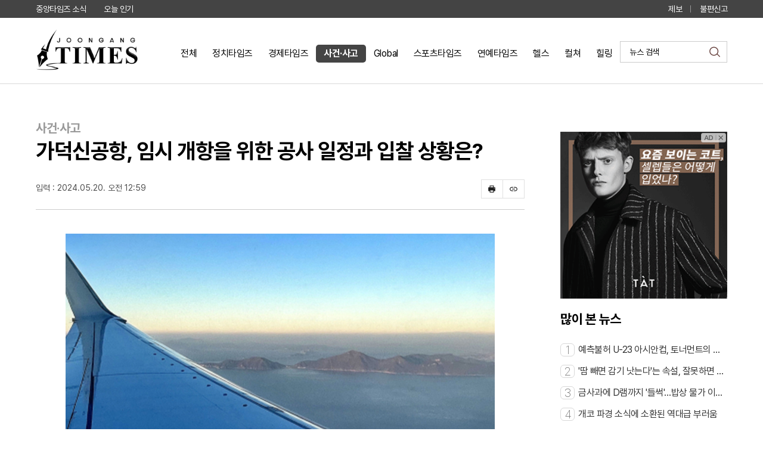

--- FILE ---
content_type: text/html; charset=UTF-8
request_url: http://www.joongangtimes.com/v.php?home_time=1718389361&channel=joongangtimesCA03&mnx=39392
body_size: 7868
content:


<!DOCTYPE html>
<html lang="ko">
<head>
<meta charset="utf-8">
<meta http-equiv="X-UA-Compatible" content="IE=edge">
<meta name="viewport" content="width=device-width, initial-scale=1.0, maximum-scale=1.0, minimum-scale=1.0, user-scalable=no, target-densitydpi=medium-dpi, viewport-fit=cover">
<meta name="HandheldFriendly" content="true">
<meta name="MobileOptimized" content="320">
<meta name="format-detection" content="telephone=no, address=no, email=no">
    
<title>중앙타임즈</title>
<meta name="description" content="할 일은 하는 언론, 건전하고 바람직한 기사만을 개제하는 중앙타임즈입니다.">
<meta property="og:type" content="website">
        <meta property="og:title" content="가덕신공항, 임시 개항을 위한 공사 일정과 입찰 상황은?">
    <meta property="og:description" content="가덕신공항, 임시 개항을 위한 공사 일정과 입찰 상황은?">
    <meta property="og:image" content="http://img.imagepola.com/20240521/f8c16fdfcb7e09cc85235ec8ec791dbf776648233.jpg">
    <meta property="og:url" content="http://www.joongangtimes.com/v.php?home_time=1718389361&channel=joongangtimesCA03&mnx=39392">
        <meta name="google-site-verification" content="4d44Bh51saq-MtW0HsQIYYiGyhbjY_dgKBOF7ZvOSsw" />
    <meta name="naver-site-verification" content="c6021b3eea7ec2236df5f9712754523d6387bd10" />
    <meta property="al:web:url" content="http://www.joongangtimes.com/">
    
<link rel="stylesheet" href="http://www.joongangtimes.com/views/joongangtimes/css/common.css?0000">
<link rel="stylesheet" href="http://www.joongangtimes.com/views/joongangtimes/css/ad_text.css?9999">
<link rel="stylesheet" href="http://www.joongangtimes.com/views/joongangtimes/css/side_section.css?888">
<link rel="shortcut icon" type="image/png"  href="http://www.joongangtimes.com/views/joongangtimes/images/common/favicon.png">
<link rel="stylesheet" href="http://www.joongangtimes.com/views/common/sns.css?999">
<link rel="stylesheet" href="http://www.joongangtimes.com/views/joongangtimes/css/about.css">
<script src="http://www.joongangtimes.com/scripts/common/jquery-3.4.1.min.js"></script>
    <script src="http://www.joongangtimes.com/scripts/common/common.js"></script>
</head>

<body>
<!-- [D] 스크롤시 헤더 고정 <div id="header">에 class 'fixed' 추가 -->
<div id="header">
    <div class="gnb">
        <div class="gnb_inner">
			<ul class="rel_svc">
            <li><a href="#list_headline_img_04">중앙타임즈 소식</a></li>
            <li><a href="#list_vod_wrap">오늘 인기</a></li>
            </ul>
			<ul class="report_svc">
                <li><a href="/company.php?id=report" alt="report">제보</a></li>
                <li><a href="/company.php?id=trouble" alt="trouble">불편신고</a></li>
            </ul>
        </div>
    </div>
    <div class="inner">
        <h1 class="logo"> <a href="/"><img src="http://www.joongangtimes.com/views/joongangtimes/images/common/logo.png" alt="중앙타임즈"></a></h1>
		<button type="button" class="btn_srch"><span class="blind">검색</span></button>
        <!-- search -->
		<div class="head_search">
            <form name="form1" method="get" action="">
                <fieldset>
                    <legend>통합 검색</legend>
                    <div class="box_search">
                        <button type="button" class="btn_srch_back"><span class="blind">이전 페이지</span></button>
                        <input type="text" name="keyword" id="searchTopValue" class="tf_keyword" placeholder="뉴스 검색" value="">
                        <button type="button" class="btn_del_txt"><span class="blind">입력 내용 삭제</span></button>
                        <button type="button" class="btn_search"><span class="blind">검색</span></button>	
                    </div>
                </fieldset>
            </form>
        </div>
		<!-- //search -->
		<button type="button" class="btn_side"><i class="ico_menu"><span class="blind">주요 서비스 메뉴 펼치기</span></i></button><!-- [D] btn_side 클릭시 <body>에 class="side_open" -->
        <!-- [D] nav 메뉴 활성화 <li>에 class="on" -->
        <div class="nav">
            <ul>
                <li  ><a href="/">전체</a></li>
                                <li  ><a href="/?channel=joongangtimesCA01">정치타임즈</a></li>
                                <li  ><a href="/?channel=joongangtimesCA02">경제타임즈</a></li>
                                <li  class='on'><a href="/?channel=joongangtimesCA03">사건·사고</a></li>
                                <li  ><a href="/?channel=joongangtimesCA04">Global</a></li>
                                <li  ><a href="/?channel=joongangtimesCA05">스포츠타임즈</a></li>
                                <li  ><a href="/?channel=joongangtimesCA06">연예타임즈</a></li>
                                <li  ><a href="/?channel=joongangtimesCA07">헬스</a></li>
                                <li  ><a href="/?channel=joongangtimesCA08">컬쳐</a></li>
                                <li  ><a href="/?channel=joongangtimesCA09">힐링</a></li>
                            </ul>
        </div>
        <!-- //nav -->
	</div>
    <!-- side_wrap -->
    <div class="side_wrap">
        <div class="side_menu">
            <div class="side_inner">
                <!-- [D] 메뉴 활성화 <li>에 class="on" -->
                <div class="menu_item nav_item">
                    <ul>
                        <li  ><a href="/">전체</a></li>
                                                <li  ><a href="/?channel=joongangtimesCA01">정치타임즈</a></li>
                                                <li  ><a href="/?channel=joongangtimesCA02">경제타임즈</a></li>
                                                <li  class='on'><a href="/?channel=joongangtimesCA03">사건·사고</a></li>
                                                <li  ><a href="/?channel=joongangtimesCA04">Global</a></li>
                                                <li  ><a href="/?channel=joongangtimesCA05">스포츠타임즈</a></li>
                                                <li  ><a href="/?channel=joongangtimesCA06">연예타임즈</a></li>
                                                <li  ><a href="/?channel=joongangtimesCA07">헬스</a></li>
                                                <li  ><a href="/?channel=joongangtimesCA08">컬쳐</a></li>
                                                <li  ><a href="/?channel=joongangtimesCA09">힐링</a></li>
                                            </ul>
                </div>
                <div class="menu_item">
                    <ul>
                        <li><a href="/company.php?id=greeting">중앙타임즈소개</a></li>
                        <li><a href="/company.php?id=report">기사쓰기</a></li>
                        <li><a href="/company.php?id=trouble">불편신고</a></li>
                        <li><a href="/company.php?id=ethicist">인터넷신문 윤리강령</a></li>
                        <li><a href="/company.php?id=email">이메일무단수집거부</a></li>
                    </ul>
                </div>
                <!-- // -->
            </div>
        </div>
    </div>
    <!-- //side_wrap -->
</div>
<script>
    $(function() {
		// header nav fixed
		$(window).scroll(function() {
			if ($(window).scrollTop() > 80) {
				$('#header').addClass('fixed');
			} else {
				$('#header').removeClass('fixed');
			}
		});

        // header search
        $('.btn_srch').click(function() {
            $('.head_search').show();
            $('#searchTopValue').focus();
            $('body').css('overflow','hidden');
        });

        $('.btn_del_txt').click(function() {
            $("#searchTopValue").val("");
        });

        $('.btn_srch_back').click(function() {
            $('.head_search').hide();
            $('body').css('overflow','');
        });

		// side menu	
		$('.btn_side').click(function(event){
			$('body').addClass('side_open');
			event.preventDefault();
		});

		$('.side_wrap').click(function(event){
			if( $(event.target).is('.side_wrap') ) {
				$('body').removeClass('side_open');
				event.preventDefault();
			}
		});
    });
</script>
<link rel="stylesheet" href="http://www.joongangtimes.com/views/common/side_section.css?00000">
<div id="container">
    <div class="inner">
        <!-- content -->
        <div class="content">
            <!-- news_view -->
            <div class="news_view">
                <!-- view_head -->
                <div class="view_head">
                    <span class="press">사건·사고</span>
                    <h3 class="tit">가덕신공항, 임시 개항을 위한 공사 일정과 입찰 상황은?</h3>
                    <div class="btn_area">
                        <button type="button" class="btn_print"><span class="blind">프린트</span></button>
                        <button type="button" class="btn_scrap"><span class="blind">스크랩</span></button>
                    </div>
                    <div class="byline">
						<span class="date">입력 : 2024.05.20. 오전 12:59</span>
                    </div>
                </div>
                <!-- //view_head -->
                <!-- news_content -->
                <div class="news_content">
                    <img src="http://img.imagepola.com/20240521/f8c16fdfcb7e09cc85235ec8ec791dbf776648233.jpg">&nbsp;가덕신공항은 2029년 말 임시 개항하고, 2030년 말에는 정식 개항할 예정이다. 국토교통부의 입찰공고문에 따르면 공사는 착공일부터 6년 동안 진행되어 2030년 말에 완료될 것으로 예상된다.&nbsp;<p>&nbsp;</p>[BANNERAREA50CD]가덕신공항 입찰공고문에 따르면 공사 비용은 10조 5300억 원으로 설정되었고, 공사 기간은 6년으로 계획되었다. 공사는 설계와 시공이 병행되며, 설계 점수와 가격점수가 종합적으로 평가되어 낙찰 업체가 결정된다. 입찰 참가자는 사전심사를 통해 적격 판정을 받아야 하며, 사전심사 신청은 다음 달 5일까지 진행된다.<p>&nbsp;</p>낙찰된 업체는 최대 12개 업체로 구성된 컨소시엄을 형성해야 하며, 각 업체의 참여 지분은 최소 4% 이상이어야 한다. 설계 분야에만 참여하는 업체는 업체 수 제한에서 제외된다.<p>&nbsp;</p>입찰 일정이 완료되는 11월 중순 이전에 기본설계와 실시설계가 마무리되어야 한다. 낙찰자가 확정되면 올해 12월 말에 우선 시공이 시작되며, 본공사는 내년 6월부터 착공될 예정이다.<p>&nbsp;</p>                </div>
                <!-- //news_content -->
                <div class="news_writer">
                    <div class="byline">
                        <strong class="name"><em>이인호</em> 기자</strong>
                        <span class="email"><a href="mailto:Inho00@joongangtimes.com">(Inho00@joongangtimes.com)</a></span>
                    </div>
                </div>
                <!-- sns -->
                <div class="sns_type04">
                    <ul class="list_sns">
                      <li><a onClick="CopyUrlToClipboard()" class="kakaotalk" target="_blank"><i class="ico"></i><span class="blind">카카오톡</span></a></li>
                     <li><a onClick="fnShareFb()" class="facebook" target="_blank"><i class="ico"></i><span class="blind">페이스북</span></a></li>
                     <li><a onClick="fnShareTw('')" class="twitter" target="_blank"><i class="ico"></i><span class="blind">트위터</span></a></li>
                    <li><a href="#" class="linkurl" onclick="CopyUrlToClipboard()"><i class="ico"></i><span class="blind">URL 복사</span></a></li>
                    </ul>
                </div>
                   <script>
               
                function CopyUrlToClipboard()
                {
                    var dummy   = document.createElement("input");
                    var text    = location.href;
            
                    document.body.appendChild(dummy);
                    dummy.value = text;
                    dummy.select();
                    document.execCommand("copy");
                    document.body.removeChild(dummy);
                    alert("URL링크가 복사되었습니다.");
                }
                </script>
            </div>
            <!-- //news_view -->
            <!-- ad_text_pic_C -->
<div class="ad_text_pic_C">
                <ul>
            <li>
            <a href="https://blog.naver.com/NBlogTop.naver?isHttpsRedirect=true&blogId=tops0704&Redirect=Dlog&Qs=/tops0704/221883080598" target="_blank">
                <div class="thumb"><img src="http://feeder.adhyb.com/views/bannerimg/ad_txt_pic_4.jpg" alt=""></div>
                <div class="info">
                    <strong class="tit">암 진단금 7천만원, 새마을금고 암보험 출시</strong>
                </div>
            </a>
        </li>
            <li>
            <a href="http://smoneyl.com/the-dbhs/?adcode=db15_pc" target="_blank">
                <div class="thumb"><img src="http://feeder.adhyb.com/views/bannerimg/ad_txt_pic_6.jpg" alt=""></div>
                <div class="info">
                    <strong class="tit">7년'동안 갚으라고? '초저금리'대출 신청자 몰렸다.</strong>
                </div>
            </a>
        </li>
            <li>
            <a href="https://m.post.naver.com/viewer/postView.nhn?volumeNo=14247775&memberNo=7563954" target="_blank">
                <div class="thumb"><img src="http://feeder.adhyb.com/views/bannerimg/ad_txt_pic_9.jpg" alt=""></div>
                <div class="info">
                    <strong class="tit">싹싹~흔적까지 지워주는 미친효능 ~모공크림</strong>
                </div>
            </a>
        </li></ul></div><div class="ad_text_pic_B">
                    <ul> <li>
                            <a href="http://fst-lotto.com/news1/?adcode=adpn_n" target="_blank">
                                <div class="thumb"><img src="http://feeder.adhyb.com/views/bannerimg/ad_txt_pic_13.jpg" alt=""></div>
                                <div class="info">
                                    <strong class="tit">'로또 1등' 번호 예상해주는 로또계산기 화제!</strong>
                                </div>
                            </a>
                        </li> <li>
                            <a href="http://art-invest.co.kr/ad_n1/?adcode=adpn_n" target="_blank">
                                <div class="thumb"><img src="http://feeder.adhyb.com/views/bannerimg/ad_txt_pic_18.jpg" alt=""></div>
                                <div class="info">
                                    <strong class="tit">묻어두면 "큰돈"되는 주식은 '이렇게'하면 된다.</strong>
                                </div>
                            </a>
                        </li></ul></div>        </div>
        <!-- //content -->
        <!-- aside -->
        <div class="aside">
                        <div class="ad_vert">
                <a href="http://ww.tatcollection.com/" target="_blank"><img src="http://feeder.adhyb.com/views/bannerimg/350-240-tatcollection.gif" alt=""></a>
                <img class="banner_ad" src="http://www.joongangtimes.com/views/joongangtimes/images/common/ad_close.png" alt="광고 닫기" onclick="javascript:fnDisAD($(this).parent());">
            </div>
                        <!-- section_02 -->
            <div class="section_02">
                <h3>많이 본 뉴스</h3>
                <ul>
                    <li><a href="/v.php?home_time=1769210343&channel=joongangtimesCA09&mnx=59112">
                        <em class="rank_num">1</em>
                        <strong class="tit">예측불허 U-23 아시안컵, 토너먼트의 묘미 제대로</strong>
                    </a>
                    </li>
                    <li><a href="/v.php?home_time=1769210343&channel=joongangtimesCA09&mnx=59105">
                        <em class="rank_num">2</em>
                        <strong class="tit">'땀 빼면 감기 낫는다'는 속설, 잘못하면 위험!</strong>
                    </a>
                    </li>
                    <li><a href="/v.php?home_time=1769210343&channel=joongangtimesCA09&mnx=59101">
                        <em class="rank_num">3</em>
                        <strong class="tit">금사과에 D램까지 '들썩'…밥상 물가 이어 공산품도 '빨간불'</strong>
                    </a>
                    </li>
                    <li><a href="/v.php?home_time=1769210343&channel=joongangtimesCA09&mnx=59095">
                        <em class="rank_num">4</em>
                        <strong class="tit">개코 파경 소식에 소환된 역대급 부러움</strong>
                    </a>
                    </li>
                    <li><a href="/v.php?home_time=1769210343&channel=joongangtimesCA09&mnx=59104">
                        <em class="rank_num">5</em>
                        <strong class="tit">임성근 퇴출, 백종원 복귀… '흑백요리사2' 엇갈린 운명</strong>
                    </a>
                    </li>
                </ul>
            </div>
            <!-- //section_02 -->
            <!-- section_01 -->
            <div class="section_01">
                <h3>실시간 뉴스</h3>
                <ul>
                    <li><a href="/v.php?home_time=1769210343&channel=joongangtimesCA05&mnx=59232">중국이 감싼 린샤오쥔, 올림픽에서 황대헌 만난다</a></li>
                    <li><a href="/v.php?home_time=1769210343&channel=joongangtimesCA04&mnx=59229">몰락한 산유국의 고백, ‘석유 국유화’는 실패였나</a></li>
                    <li><a href="/v.php?home_time=1769210343&channel=joongangtimesCA06&mnx=59230">H.O.T. 불화설, 25년 만에 멤버들이 직접 입 열다</a></li>
                    <li><a href="/v.php?home_time=1769210343&channel=joongangtimesCA08&mnx=59236">베스트셀러로 보는 2026년 새해 트렌드 키워드 3</a></li>
                    <li><a href="/v.php?home_time=1769210343&channel=joongangtimesCA05&mnx=59231">아틀레티코, 이강인에 860억 베팅</a></li>
                    <li><a href="/v.php?home_time=1769210343&channel=joongangtimesCA05&mnx=59212">푸이그, 감옥이냐 그라운드냐 갈림길에 서다</a></li>
                    <li><a href="/v.php?home_time=1769210343&channel=joongangtimesCA05&mnx=59203">정우주의 1000억짜리 꿈, 몇 달 만에 뒤바뀐 이유는?</a></li>
                    <li><a href="/v.php?home_time=1769210343&channel=joongangtimesCA06&mnx=59204">'얼굴천재' 차은우, 200억 탈세 의혹</a></li>
                    <li><a href="/v.php?home_time=1769210343&channel=joongangtimesCA04&mnx=59185">日서 롯데리아 이제 못 봐.."이름 바꾸고 새 출발"</a></li>
                    <li><a href="/v.php?home_time=1769210343&channel=joongangtimesCA02&mnx=59184">뉴욕증시, 한숨 돌려..'그린란드 관세 철회'에 반등</a></li>
                </ul>
            </div>
            <!-- //section_01 -->
            <!-- section_10 -->
            <div class="section_10">
                <ul>
                    
                    <li>

                        <div class="thumb_wrap">
                            <a href="https://www.youtube.com/watch?v=pn9bQcOz2Lc" target="_blank">
                                <img src="https://i.ytimg.com/vi/pn9bQcOz2Lc/hqdefault.jpg" alt="">
                            </a>
                        </div>
                        <div class="info">
                            <a href="https://www.youtube.com/watch?v=pn9bQcOz2Lc" target="_blank">
                                <strong class="tit">EP.20 키움이 자랑하는 최고의 검색기 '0198' [영웅문 알려주는 누나_키하!]</strong>
                            </a>
                        </div>
                    </li>
                    
                    <li>

                        <div class="thumb_wrap">
                            <a href="https://www.youtube.com/watch?v=reyoVS5GJxc" target="_blank">
                                <img src="https://i.ytimg.com/vi/reyoVS5GJxc/hqdefault.jpg" alt="">
                            </a>
                        </div>
                        <div class="info">
                            <a href="https://www.youtube.com/watch?v=reyoVS5GJxc" target="_blank">
                                <strong class="tit">거대한 악어 VS. 거대한 상어 + 그 외 심해의 괴물</strong>
                            </a>
                        </div>
                    </li>
                    
                    <li>

                        <div class="thumb_wrap">
                            <a href="https://www.youtube.com/watch?v=HLfQpe3yTgE" target="_blank">
                                <img src="https://i.ytimg.com/vi/HLfQpe3yTgE/hqdefault.jpg" alt="">
                            </a>
                        </div>
                        <div class="info">
                            <a href="https://www.youtube.com/watch?v=HLfQpe3yTgE" target="_blank">
                                <strong class="tit">책을 많이 읽으면 좋기만 할까? #얘들아학교가자 #독서교육 #슬기로운초등생활</strong>
                            </a>
                        </div>
                    </li>
                    
                    <li>

                        <div class="thumb_wrap">
                            <a href="https://www.youtube.com/watch?v=M850u1AgJh0" target="_blank">
                                <img src="https://i.ytimg.com/vi/M850u1AgJh0/hqdefault.jpg" alt="">
                            </a>
                        </div>
                        <div class="info">
                            <a href="https://www.youtube.com/watch?v=M850u1AgJh0" target="_blank">
                                <strong class="tit">[2024올스타전 직전보강] '류현진 VS 김광현 선발 대결+이대호 1번타자' 보셨나요?</strong>
                            </a>
                        </div>
                    </li>
                    
                    <li>

                        <div class="thumb_wrap">
                            <a href="https://www.youtube.com/watch?v=kNcQShl9CAg" target="_blank">
                                <img src="https://i.ytimg.com/vi/kNcQShl9CAg/hqdefault.jpg" alt="">
                            </a>
                        </div>
                        <div class="info">
                            <a href="https://www.youtube.com/watch?v=kNcQShl9CAg" target="_blank">
                                <strong class="tit">2024 족구 코리아 디비전 J1 리그</strong>
                            </a>
                        </div>
                    </li>
                    
                    <li>

                        <div class="thumb_wrap">
                            <a href="https://www.youtube.com/watch?v=sQ5BZ1YH1T8" target="_blank">
                                <img src="https://i.ytimg.com/vi/sQ5BZ1YH1T8/hqdefault.jpg" alt="">
                            </a>
                        </div>
                        <div class="info">
                            <a href="https://www.youtube.com/watch?v=sQ5BZ1YH1T8" target="_blank">
                                <strong class="tit">[몰아보기]#나는돈가스가싫어요 1회 | 아들만 셋인 정상훈 집에 또 아들 쌍둥이👬 축복? 나 이대론 못 살아!!! 당신도 묶어유🤬 #ThePorkCutle MBC240705방송</strong>
                            </a>
                        </div>
                    </li>
                    
                    <li>

                        <div class="thumb_wrap">
                            <a href="https://www.youtube.com/watch?v=hLqinsqWliY" target="_blank">
                                <img src="https://i.ytimg.com/vi/hLqinsqWliY/hqdefault.jpg" alt="">
                            </a>
                        </div>
                        <div class="info">
                            <a href="https://www.youtube.com/watch?v=hLqinsqWliY" target="_blank">
                                <strong class="tit">브롱코 출시한 포드 코리아...갑질 논란?? (피해 인터뷰)</strong>
                            </a>
                        </div>
                    </li>
                                    </ul>
            </div>
            <!-- //section_10 -->
            <!-- section_09 -->
            <div class="section_09">
                <ul>
                                        <li>
                        <a href="/v.php?home_time=1769210343&channel=&mnx=59129">
                            <div class="thumb"><img src="http://img.imagepola.com/20260104/fb6e6e72a109f2aaba8cc2fb845402f8690288546.jpg" alt=""></div>
                            <div class="info">
                                <strong class="tit">예술의전당 2026년 '알찬 라인업' 전격 공개</strong>
                                <span class="press"></span>
                            </div>
                        </a>

                    </li>
                                        <li>
                        <a href="/v.php?home_time=1769210343&channel=&mnx=59145">
                            <div class="thumb"><img src="http://img.imagepola.com/20260104/a54319e802087f8aac7ecaeea1f6c7f3861337091.jpg" alt=""></div>
                            <div class="info">
                                <strong class="tit">견뎌야 할 삶의 무게, 돌과 쇠로 새겨낸 조각가의 이야기</strong>
                                <span class="press"></span>
                            </div>
                        </a>

                    </li>
                                        <li>
                        <a href="/v.php?home_time=1769210343&channel=&mnx=59141">
                            <div class="thumb"><img src="http://img.imagepola.com/20260104/52f349c3d07e22d405677045f00acf191262362232.jpg" alt=""></div>
                            <div class="info">
                                <strong class="tit">'보이즈플래닛' JYP 연습생, 퀴어 예능으로 '파격 행보'</strong>
                                <span class="press"></span>
                            </div>
                        </a>

                    </li>
                                        <li>
                        <a href="/v.php?home_time=1769210343&channel=&mnx=59138">
                            <div class="thumb"><img src="http://img.imagepola.com/20260104/5e22c6aa0bfc757a94dafdad332d4fc11433748679.jpg" alt=""></div>
                            <div class="info">
                                <strong class="tit">'안녕, 롯데리아'…日서 54년 만에 간판 내린다</strong>
                                <span class="press"></span>
                            </div>
                        </a>

                    </li>
                                        <li>
                        <a href="/v.php?home_time=1769210343&channel=&mnx=59136">
                            <div class="thumb"><img src="http://img.imagepola.com/20260104/e5e837984db11e3e420612d0ebd84d40488514109.jpg" alt=""></div>
                            <div class="info">
                                <strong class="tit">유통가, '흑백요리사'  셰프 모시기 전쟁</strong>
                                <span class="press"></span>
                            </div>
                        </a>

                    </li>
                                    </ul>
            </div>
            <!-- //section_09 -->
        </div>
        <!-- //aside -->
    </div>
</div>
<div id="footer">
    <div class="inner">
        <div class="foot_logo"><img src="http://www.joongangtimes.com/views/joongangtimes/images/common/logo_foot.png" alt="중앙타임즈"></div>
        <div class="info_corp">
            <ul>

                <li><a href="/company.php?id=greeting">중앙타임즈소개</a></li>
                <li><a href="/company.php?id=report">기사쓰기</a></li>
                <li><a href="/company.php?id=trouble">불편신고</a></li>
                <li><a href="/company.php?id=ethicist">인터넷신문 윤리강령</a></li>
                <li><a href="/company.php?id=email">이메일무단수집거부</a></li>
            </ul>
        </div>
		<address>
            <span>주소 : 경기도 부천시 부일로 519 9층</span>
            <span>대표 : 한호설</span>
            <span>청소년보호 책임자 : 이영미</span>
            <span>사업자번호 : 107-86-57720</span>
            <span>신문제호 : 중앙타임즈</span>
            <span>등록번호 : 경기 아53528</span>
            <span>편집인 : 장윤희</span>

        </address>
        <p class="copyright">© 중앙타임즈. All Rights Reserved.</p>
	</div>
</div>
</body>
</html>

--- FILE ---
content_type: text/css
request_url: http://www.joongangtimes.com/views/joongangtimes/css/common.css?0000
body_size: 33400
content:
@charset "UTF-8";
@import url(https://cdn.jsdelivr.net/font-nanum/1.0/nanumbarungothic/nanumbarungothic.css);

/**
 * reset
 */

*,*:before,*:after{-webkit-box-sizing:border-box;box-sizing:border-box}
*{-webkit-tap-highlight-color:rgba(0,0,0,.1)}
html{font-size:62.5%}
html,body{height:100%}
article,aside,details,dialog,figcaption,figure,footer,header,hgroup,main,nav,section{display:block}
body{background-color:#fff;word-wrap:break-word;word-break:break-all;-webkit-text-size-adjust:none;-webkit-font-smoothing:antialiased;-moz-osx-font-smoothing:grayscale}
body,p,h1,h2,h3,h4,h5,h6,div,ul,ol,li,dl,dt,dd,table,th,td,form,fieldset,legend,input,textarea,select,button,iframe{padding:0;margin:0}
body,th,td,input,select,textarea,button{color:#333;font-size:1.6rem;line-height:1;font-family:'Nanum Barun Gothic','Apple SD Gothic Neo','Malgun Gothic','맑은 고딕',sans-serif;letter-spacing:-.05rem}
img,fieldset,iframe,button{border:0}
img,iframe{vertical-align:top}
dl,ul,ol,li{list-style:none}
i,em,address{font-style:normal}
a{color:inherit;text-decoration:none}
a:hover{text-decoration:underline}
button,input,select,textarea{outline:0;-webkit-border-radius:0;border-radius:0;vertical-align:middle;-webkit-appearance:none;-moz-appearance:none;appearance:none}
button{background-color:transparent;line-height:normal;-webkit-user-select:none;-moz-user-select:none;-ms-user-select:none;user-select:none;cursor:pointer}
button::-moz-focus-inner,input::-moz-focus-inner{padding:0;border:0}
input[type=search]::-webkit-search-cancel-button,input[type=search]::-webkit-search-decoration{-webkit-appearance:none}
input[type=number]::-webkit-inner-spin-button,input[type=number]::-webkit-outer-spin-button{height:auto}
input[type=checkbox]{-webkit-appearance:checkbox;-moz-appearance:checkbox;appearance:checkbox}
input[type=radio]{-webkit-appearance:radio;-moz-appearance:radio;appearance:radio}
input,select,textarea{-webkit-tap-highlight-color:rgba(0,0,0,0);-webkit-tap-highlight-color:transparent}
::-webkit-input-placeholder{color:#999}
:-moz-placeholder{color:#999}
::-moz-placeholder{color:#999}
:-ms-input-placeholder{color:#999}
::placeholder{color:#999;opacity:1}
table{width:100%;border:0;border-spacing:0;border-collapse:collapse;empty-cells:show}
caption{visibility:hidden;overflow:hidden;width:0;height:0;font-size:0;line-height:0}
legend{visibility:hidden;overflow:hidden;position:absolute;top:0;left:0;width:1px;height:1px;font-size:0;line-height:0}
.blind{overflow:hidden;position:absolute;clip:rect(0,0,0,0);width:1px;height:1px;margin:-1px}

/**
 * layout
 */

#header{position:relative;z-index:100;background-color: transparent;border-bottom: 1px solid #d8d8d8;}
#header.fixed{position:fixed;top:0;right:0;left:0;z-index:9001;box-shadow: 0 0.4rem 1rem rgba(0,0,0,0.1);background-color: white;}
#header.fixed .inner{padding:.1rem 0 .5rem}
#header.fixed .gnb{display:none}
#header.fixed .logo img{height: 7rem;margin: -1.2rem 0rem;}


#header.fixed .nav{position:absolute;bottom: 1.2rem;left:23rem;}
#header.fixed .nav ul{font-size:0}
#header.fixed .nav li{display:inline-block;vertical-align:top}
#header.fixed .nav li a{display:block;position:relative;padding:0 1.3rem;/* color:#000; */font-weight: 400;font-size:1.6rem;line-height:3rem;text-decoration:none}
#header.fixed .nav li a:hover,.nav li.on a{color: #fff;background-color: #444;border-radius: 0.5rem;font-weight: 700;}

#header.fixed .head_search{position:absolute;right:0;bottom: 1.0rem;z-index:1;width: 18rem;}

#header .inner{position:relative;width:116rem;padding: 2rem 0;margin:0 auto}
#header .inner:after{display:block;clear:both;content:''}
#header .logo{display:inline-block;vertical-align:top}
#header .logo a{display:inline-block;overflow:hidden;vertical-align:top}
#header .logo img{width:auto;height: 11rem;margin: -2rem -2rem -2rem;}
#header .btn_srch{display:none;position:absolute;top:2.5rem;right:2rem;width:3rem;height:3rem}
#header .btn_srch:after{display:block;position:absolute;top:50%;left:50%;width:3rem;height:3rem;background:url(../images/ico/ico_search.png) -3rem 0 no-repeat;-webkit-background-size:6rem auto;background-size:6rem auto;content:'';-webkit-transform:translate(-50%,-50%);transform:translate(-50%,-50%)}
#header .btn_side{display:none;position:absolute;top:2.5rem;left:2rem;width:3rem;height:3rem}
#header .ico_menu{display:block;position:absolute;top:.6rem;left:50%;width:2.5rem;height:2px;-webkit-border-radius:1px;border-radius:1px;background-color:#653f3b;-webkit-transform:translateX(-50%);transform:translateX(-50%)}
#header .ico_menu:before,#header .ico_menu:after{display:block;position:absolute;left:0;height:2px;-webkit-border-radius:1px;border-radius:1px;background-color:#653f3b;content:''}
#header .ico_menu:before{top:.8rem;width:2.5rem}
#header .ico_menu:after{top:1.6rem;width:1.6rem}
.head_bn{position:absolute;top:3.5rem;left:0}
.head_bn a{display:block}
.head_bn img{width:auto;height:11rem}
.gnb{padding:.5rem 0;background-color: #444;}
.gnb_inner{position:relative;width:116rem;margin:0 auto}
.gnb_inner:after{display:block;clear:both;content:''}
.gnb .country,.gnb .date{float:left;color:#fff;font-size:1.3rem;line-height:2rem}
.gnb .country{margin-right:1rem}
.gnb .date{letter-spacing:0}
.report_svc{float:right}
.report_svc li{position:relative;float:left;margin-left:3rem}
.report_svc li:first-child{margin-left:0}
.report_svc li+li:before{display:block;position:absolute;top:50%;left:-1.6rem;width:1px;height:1.2rem;background-color: #999;content:'';-webkit-transform:translateY(-50%);transform:translateY(-50%)}
.report_svc li a{display:block;color: #fff;font-size:1.4rem;line-height:2rem}
.rel_svc{float:left}
.rel_svc li{float:left;margin-left:3rem}
.rel_svc li:first-child{margin-left:0}
.rel_svc li a{display:block;color: #fff;font-size:1.4rem;line-height:2rem}
.nav{position:absolute;bottom: 3.5rem;left:23rem;}
.nav ul{font-size:0}
.nav li{display:inline-block;vertical-align:top}
.nav li a{display:block;position:relative;padding:0 1.3rem;color:#000;font-weight: 400;font-size:1.6rem;line-height:3rem;text-decoration:none}
.nav li a:hover,.nav li.on a{color: #fff;background-color: #444;border-radius: 0.5rem;font-weight: 700;}
.head_search{position:absolute;right:0;bottom: 3.5rem;z-index:1;width: 18rem;}
.head_search .box_search{position:relative;height:3.6rem;padding:0 4rem 0 1.5rem;border:1px solid #ccc;background-color:#fff}
.head_search .tf_keyword{width:100%;height:2.2rem;padding:0;margin-top:.6rem;border:0;background-color:transparent;color:#000;font-size:1.4rem;line-height:2.2rem;vertical-align:top}
.head_search .tf_keyword::-webkit-input-placeholder{color:#000}
.head_search .tf_keyword:-moz-placeholder{color:#000}
.head_search .tf_keyword::-moz-placeholder{color:#000}
.head_search .tf_keyword:-ms-input-placeholder{color:#000}
.head_search .tf_keyword::placeholder{color:#000}
.head_search .tf_keyword::-ms-clear{display:none}
.head_search .btn_search{display:block;position:absolute;top:0;right:0;z-index:2;width:4rem;height:3.4rem}
.head_search .btn_search:after{display:block;position:absolute;top:50%;left:50%;width:3rem;height:3rem;background:url(../images/ico/ico_search.png) 0 0 no-repeat;-webkit-background-size:6rem auto;background-size:6rem auto;content:'';-webkit-transform:translate(-50%,-50%);transform:translate(-50%,-50%)}
.head_search .btn_del_txt{display:none;position:absolute;top:50%;right:.5rem;z-index:2;width:3rem;height:3rem;-webkit-transform:translateY(-50%);transform:translateY(-50%)}
.head_search .btn_del_txt:before,.head_search .btn_del_txt:after{display:block;position:absolute;top:50%;left:50%;width:1.3rem;height:2px;background-color:#676767;content:'';-webkit-transform:translate(-50%,-50%) rotate(-45deg);transform:translate(-50%,-50%) rotate(-45deg)}
.head_search .btn_del_txt:after{-webkit-transform:translate(-50%,-50%) rotate(45deg);transform:translate(-50%,-50%) rotate(45deg)}
.head_search .tf_keyword:placeholder-shown+.btn_del_txt{display:none}
.head_search .btn_srch_back{display:none;position:absolute;top:50%;left:.5rem;z-index:2;width:3rem;height:3rem;-webkit-transform:translateY(-50%);transform:translateY(-50%)}
.head_search .btn_srch_back:after{display:block;position:absolute;top:50%;left:50%;width:1rem;height:1rem;border:2px solid #676767;border-width:0 2px 2px 0;content:'';-webkit-transform:translate(-20%,-50%) rotate(135deg);transform:translate(-20%,-50%) rotate(135deg)}
.side_wrap{overflow:hidden;position:fixed;top:0;left:0;z-index:9999;width:100%;height:0;background-color:rgba(0,0,0,0);-webkit-backface-visibility:hidden;-webkit-transition:background-color .3s,height 0s .3s;transition:background-color .3s,height 0s .3s}
.side_menu{position:absolute;top:0;left:0;z-index:999;width:30rem;height:100%;background-color:#fff;-webkit-transition:all .3s ease-out 0s;transition:all .3s ease-out 0s;-webkit-transform:translate3d(-100%,0,0) scale(1);transform:translate3d(-100%,0,0) scale(1)}
.side_inner{overflow-x:hidden;overflow-y:auto;-webkit-overflow-scrolling:touch;position:relative;height:100%;padding:2rem 3rem}
.side_menu .menu_item{padding:1.5rem 0;border-top:1px solid #ccc}
.side_menu .menu_item:first-child{padding:0 0 1.5rem;border-top:0}
.side_menu .menu_item li a{display:block;position:relative;padding:1rem 2rem 1rem 1rem;margin:0;color:#262626;font-size:1.4rem;line-height:2rem}
.side_menu .menu_item li.on a{color:#653f3b}
.side_menu .menu_item li a:after{display:block;position:absolute;top:50%;right:1rem;width:.8rem;height:.8rem;border:1px solid #808080;border-top:0;border-left:0;content:'';-webkit-transform:translateY(-50%) rotate(-45deg);transform:translateY(-50%) rotate(-45deg)}
.side_menu .menu_item.nav_item li:first-child{padding-bottom:.8rem;margin-bottom:1.5rem;border-bottom:1px solid #ccc}
.side_open{overflow:hidden;position:fixed;z-index:-1;width:100%;height:100%;-webkit-overflow-scrolling:initial;overflow-scrolling:initial}
.side_open .side_wrap{height:100%;background-color:rgba(0,0,0,.3);-webkit-transition:background-color .3s;transition:background-color .3s}
.side_open .side_menu{-webkit-transform:translate3d(0,0,0) scale(1);transform:translate3d(0,0,0) scale(1)}
#container .inner{width:116rem;padding-top:6rem;margin:0 auto}
#container .inner:after{display:block;clear:both;content:''}
#container.main .inner{padding-top:4rem}
.content{float:left;width: 82rem;}
.aside{float:right;width:28rem}
#footer{background-color:#000;color: #999;font-size: 1.3rem;line-height:1.5}
#footer .inner{position:relative;width:116rem;padding:3.3rem 0 3.8rem;margin:0 auto}
#footer .foot_logo{overflow:hidden;position:absolute;top:8rem;left:0}
#footer .foot_logo img{width:auto;height: 8rem;margin: 0 -1.5rem;}
#footer .info_corp ul{font-size:0}
#footer .info_corp li{display:inline-block;margin-right:3rem;vertical-align:top}
#footer .info_corp li:last-child{margin-right:0}
#footer .info_corp li a{display:block;color:#fff;font-size:1.4rem;line-height:2.2rem}
#footer address{padding-left: 15rem;margin-top:3.7rem;line-height:2.4rem;letter-spacing:0}
#footer address span{display:inline;margin-right:1.5rem}
#footer .copyright,#footer .info{letter-spacing:0}
#footer .copyright{padding-left:15rem;margin-top:.5rem}
#footer .info{margin-top:2rem}
#header,#container,#footer{min-width:118rem}

/**
 *  main_banner
 */

.main_banner{margin-bottom:4rem}
.main_banner:after{display:block;clear:both;content:''}
.main_banner a{display:block;text-decoration:none}
.main_banner .thumb{overflow:hidden;position:relative;float: left;width:50rem;height:36rem;margin-right: 3rem;-webkit-border-radius:6px;border-radius: 0;}
.main_banner .thumb:after{display:block;position:absolute;top:0;right:0;bottom:0;left:0;border:1px solid rgba(0,0,0,.05);-webkit-border-radius:inherit;border-radius:inherit;content:'';pointer-events:none}
.main_banner .thumb img{min-height:100%;width:100%;height:100%;object-fit:cover;object-position:top}
.main_banner .info{overflow:hidden}
.main_banner .tit{display:block;display:-webkit-box;overflow:hidden;max-height:14.4rem;color:#000;font-size: 3.5rem;line-height:4.8rem;text-overflow:ellipsis;-webkit-box-orient:vertical;-webkit-line-clamp:3;letter-spacing: -0.05rem;}
.main_banner .tit:hover{text-decoration:underline}
.main_banner .lede{display:block;display:-webkit-box;overflow:hidden;max-height:19.6rem;margin-top:2rem;color:#4c4c4c;font-size: 1.6rem;line-height:2.8rem;text-overflow:ellipsis;word-break:keep-all;-webkit-box-orient:vertical;-webkit-line-clamp:7;letter-spacing: -0.1rem;text-align: justify;}

/**
 *  content
 */

.cont_top,.cont_med{width:116rem;margin:0 auto}
.cont_top:after,.cont_med:after{display:block;clear:both;content:''}
.cont_top .col_left,.cont_med .col_left{float:left;width:85rem}
.cont_top .col_right,.cont_med .col_right{float:right;width:28rem}
.cont_top{padding-bottom:1rem;}
.main .cont_top{padding: 3rem 0 0;}
.main .cont_med{padding: 4rem 4rem 1rem;background-color: #222;width: 116rem; margin-bottom: 4rem;}
.cont_med{padding: 4rem 4rem 1rem;background-color: #222;width: 116rem;}

/* title */
.sub_title{display:none;margin-bottom:1.5rem}
.sub_title h3{display:inline-block;color:#653f3b;font-size:1.8rem;line-height:1.3;vertical-align:top}

/* list_headline_img_04 */
.list_headline_img_04{margin-bottom:4rem;}
.list_headline_img_04 h3{padding-bottom:3rem;color: #fff;font-weight:400;font-size:2.4rem;line-height:1.3}
.list_headline_img_04>ul>li+li{/* padding-top:3rem; *//* margin-top:3rem; *//* border-top:1px solid #e3e3e3; */}
.list_headline_img_04>ul>li>a{display:-webkit-box;display:-webkit-flex;display:flex;-webkit-flex-direction:row-reverse;flex-direction:row-reverse;text-decoration:none}
.list_headline_img_04 ul {
    display: flex;
    flex-wrap: wrap;
    margin: 0 -2rem;
}
.list_headline_img_04 li {display: inline-block;width: 50%;padding: 0 2rem;}
.list_headline_img_04 .thumb{overflow:hidden;position:relative;width: 20rem;height: 20rem;margin-left:3.5rem;-webkit-border-radius:6px;border-radius: 0;background:rgba(58,58,58,.5) url(../images/common/default_clip.png) 50% 50% no-repeat}
.list_headline_img_04 .thumb:after{display:block;position:absolute;top:0;right:0;bottom:0;left:0;/* border:1px solid rgba(0,0,0,.05); */-webkit-border-radius:inherit;border-radius:inherit;content:'';pointer-events:none}
.list_headline_img_04 .thumb img{min-height:100%;width:100%;height:auto;object-fit:cover;-webkit-transition:-webkit-transform .2s cubic-bezier(.165,.84,.44,1);transition:-webkit-transform .2s cubic-bezier(.165,.84,.44,1);transition:transform .2s cubic-bezier(.165,.84,.44,1);transition:transform .2s cubic-bezier(.165,.84,.44,1),-webkit-transform .2s cubic-bezier(.165,.84,.44,1);image-rendering:-webkit-optimize-contrast}
.list_headline_img_04 .thumb:hover img{-webkit-transition-duration:.3s;transition-duration:.3s;-webkit-transform:scale(1.05);transform:scale(1.05)}
.list_headline_img_04 .info{overflow:hidden;-webkit-box-flex:1;-webkit-flex:1;flex:1}
.list_headline_img_04 .press{display:block;margin-bottom:1.8rem;color:#653f3b;font-weight:700;font-size:2.1rem;line-height:1.3}
.list_headline_img_04 .date{display:block;margin-top:1.6rem;color:#000;font-size:1.4rem;line-height:1.3}
.list_headline_img_04 .tit{display:block;display:-webkit-box;overflow:hidden;max-height:8rem;color: rgba(255,255,255,0.9);font-size: 2.8rem;line-height: 3.6rem;text-overflow:ellipsis;-webkit-box-orient:vertical;-webkit-line-clamp:2}
.list_headline_img_04 .tit:hover{text-decoration:underline}
.list_headline_img_04 .lede{display:block;display:-webkit-box;overflow:hidden;max-height: 11rem;margin-top:2rem;color:#808080;font-size: 1.6rem;line-height: 2.8rem;text-overflow:ellipsis;word-break:keep-all;-webkit-box-orient:vertical;-webkit-line-clamp:5}
.list_headline_img_04 .relate_news{margin-top:1rem}
.list_headline_img_04 .relate_news li a{display:inline-block;overflow:hidden;max-width:100%;color:#333;font-size:1.4rem;line-height:3rem;text-overflow:ellipsis;white-space:nowrap;vertical-align:top}
.main .list_headline_img_04>ul>li>a{-webkit-flex-direction:row;flex-direction:row}
.main .list_headline_img_04 .thumb{margin:0 3.5rem 0 0}
.main .list_headline_img_04 .lede{/* max-height: 21rem; */-webkit-line-clamp: 4;}

/* list_skin_01 */
.list_skin_01{overflow:hidden;position:relative;padding:5rem 0 2rem;margin-bottom:5rem;border-bottom:1px solid #ccc}
.list_skin_01 h3{padding-bottom:4rem;color:#000;font-weight:400;font-size:2.4rem;line-height:1.3}
.list_skin_01 ul{display:-webkit-box;display:-webkit-flex;display:flex;flex-wrap:wrap;margin:0 -2.4rem}
.list_skin_01 li{width:25%;padding:0 2.4rem 3rem}
.list_skin_01 li a{display:block;text-decoration:none}
.list_skin_01 .thumb{overflow:hidden;position:relative;padding-bottom:63.66%;-webkit-border-radius:6px 6px 0 0;border-radius: 0;background: rgba(83,65,46,0.1) url(../images/common/default_clip.png) 50% 50% no-repeat;}
.list_skin_01 .thumb:after{display:block;position:absolute;top:0;right:0;bottom:0;left:0;border:1px solid rgba(0,0,0,.05);-webkit-border-radius:inherit;border-radius:inherit;content:'';pointer-events:none}
.list_skin_01 .thumb img{position:absolute;top:0;left:0;min-height:100%;width:100%;height:auto;object-fit:cover;-webkit-transition:-webkit-transform .2s cubic-bezier(.165,.84,.44,1);transition:-webkit-transform .2s cubic-bezier(.165,.84,.44,1);transition:transform .2s cubic-bezier(.165,.84,.44,1);transition:transform .2s cubic-bezier(.165,.84,.44,1),-webkit-transform .2s cubic-bezier(.165,.84,.44,1);image-rendering:-webkit-optimize-contrast}
.list_skin_01 .thumb:hover img{-webkit-transition-duration:.3s;transition-duration:.3s;-webkit-transform:scale(1.05);transform:scale(1.05)}
.list_skin_01 .info{position:relative;padding-top:1rem}
.list_skin_01 .info:after{display:block;position:absolute;top:0;right:0;left:0;z-index:-1;height:6.8rem;-webkit-border-radius:0 0 6px 6px;border-radius:0 0 6px 6px;/* background-color: #000; */content:'';pointer-events:none}
.list_skin_01 .press{display:block;margin-bottom:.5rem;color:#007cff;font-weight:700;font-size:1.4rem;line-height:1.3}
.list_skin_01 .tit{display:block;display:-webkit-box;overflow:hidden;max-height:4.8rem;/* margin:0 2.5rem; */color: #222;font-weight: 600;font-size: 1.8rem;line-height:2.4rem;/* text-align:center; */text-overflow:ellipsis;-webkit-box-orient:vertical;-webkit-line-clamp:2;}
.list_skin_01 .tit:hover{text-decoration:underline}
.list_skin_01 .lede{display:block;display:-webkit-box;overflow:hidden;/* max-height: 4.6rem; */margin-top: 0.5rem;color:#666;font-size:1.6rem;line-height: 2.1rem;text-overflow:ellipsis;-webkit-box-orient:vertical;-webkit-line-clamp: 4;}
.main .list_skin_01{padding:0;margin-bottom:2.5rem;border:0}
.main .list_skin_01 li{width:33.33333%}

/* list_news_01 */
.list_news_01{margin-bottom:5rem}
.list_news_01 h3{padding-bottom:4rem;color:#000;font-weight:400;font-size:2.4rem;line-height:1.3}
.list_news_01 li{position:relative;padding:3rem 0}
.list_news_01 li:after{display:block;position:absolute;right:0;bottom:0;left:0;height:1px;background-color:#e6e6e6;content:''}
.list_news_01 li:first-child{padding-top:0}
.list_news_01 li a{display:-webkit-box;display:-webkit-flex;display:flex;-webkit-box-align:center;-webkit-align-items:center;align-items:center;-webkit-flex-direction:row-reverse;flex-direction:row-reverse;text-decoration:none}
.list_news_01 .thumb{overflow:hidden;position:relative;width:18rem;height:15rem;margin-left:8rem;-webkit-border-radius:6px;border-radius:6px;background: rgba(58,58,58,.1) url(../images/common/default_clip.png) 50% 50% no-repeat;}
.list_news_01 .thumb:after{display:block;position:absolute;top:0;right:0;bottom:0;left:0;border:1px solid rgba(0,0,0,.05);-webkit-border-radius:inherit;border-radius:inherit;content:'';pointer-events:none}
.list_news_01 .thumb img{min-height:100%;width:100%;height:auto;object-fit:cover;-webkit-transition:-webkit-transform .2s cubic-bezier(.165,.84,.44,1);transition:-webkit-transform .2s cubic-bezier(.165,.84,.44,1);transition:transform .2s cubic-bezier(.165,.84,.44,1);transition:transform .2s cubic-bezier(.165,.84,.44,1),-webkit-transform .2s cubic-bezier(.165,.84,.44,1);image-rendering:-webkit-optimize-contrast}
.list_news_01 .thumb:hover img{-webkit-transition-duration:.3s;transition-duration:.3s;-webkit-transform:scale(1.05);transform:scale(1.05)}
.list_news_01 .info{overflow:hidden;-webkit-box-flex:1;-webkit-flex:1;flex:1}
.list_news_01 .press{display:block;margin-bottom:1.5rem;color:#666;font-weight:700;font-size:1.8rem;line-height:1.3}
.list_news_01 .tit{display:block;display:-webkit-box;overflow:hidden;max-height:2.6rem;color:#262626;font-size: 2.2rem;line-height:2.6rem;text-overflow:ellipsis;-webkit-box-orient:vertical;-webkit-line-clamp:1}
.list_news_01 .tit:hover{text-decoration:underline}
.list_news_01 .lede{display:block;display:-webkit-box;overflow:hidden;max-height: 7.2rem;margin-top:1.2rem;color:#666;font-size: 1.6rem;line-height: 2.4rem;text-overflow:ellipsis;-webkit-box-orient:vertical;-webkit-line-clamp:3}
.list_news_01 .meta{margin-top:.8rem}
.list_news_01 .date,.list_news_01 .byline{display:inline-block;color:#808080;font-size:1.4rem;line-height:1.3;vertical-align:top}
.list_news_01 .date+.byline{margin-left:1rem}
.list_news_01 .paging_more{display:block;position:relative;width:10rem;height:2rem;margin:3rem auto 0;color:#666;font-weight:700;font-size:1.6rem;line-height:2rem;text-align:center}
.list_news_01 .paging_more:after{display:inline-block;position:relative;top:50%;width:1rem;height:1rem;margin:-.3rem 0 0 1.2rem;border:2px solid #808080;border-top:0;border-left:0;vertical-align:top;content:'';-webkit-transform:translateY(-50%) rotate(45deg);transform:translateY(-50%) rotate(45deg)}

/* list_vod */
.list_vod_wrap{padding: 4rem 0 0;background-color: #555;margin-top: 4rem;}
.list_vod{width:116rem;margin:0 auto}
.list_vod h3{padding-bottom:2rem;color:#fff;font-weight:400;font-size:2.4rem;line-height:1.3}
.list_vod ul{display:-webkit-box;display:-webkit-flex;display:flex;flex-wrap:wrap;margin-left:-5rem}
.list_vod li{width:25%;padding:0 0 3rem 5rem}
.list_vod li a{display:block;color: #333;}
.list_vod .thumb_wrap{overflow:hidden;position:relative;padding-bottom:58.42%;background:#000 url(../images/common/default_clip.png) 50% 50% no-repeat}
.list_vod .thumb_wrap:after{display:block;position:absolute;top:0;right:0;bottom:0;left:0;border:1px solid rgba(0,0,0,.05);content:'';pointer-events:none}
.list_vod .thumb_wrap img{position:absolute;top:50%;left:0;width:100%;height:auto;-webkit-transform:translateY(-50%);transform:translateY(-50%)}
.list_vod .info{padding:1rem 0}
.list_vod .tit{display:block;display:-webkit-box;overflow:hidden;max-height:4.2rem;color: #fff;font-weight:400;font-size:1.6rem;line-height:2.1rem;text-overflow:ellipsis;-webkit-box-orient:vertical;-webkit-line-clamp:2}

/* news_view */
.news_view{margin-bottom:5rem}
.view_head{position:relative;padding-bottom:2.7rem;border-bottom:1px solid #ccc}
.view_head:after{display:block;clear:both;content:''}
.view_head .press{display:block;margin-bottom:.6rem;color: #999;font-weight:700;font-size:2.1rem;line-height:1.3}
.view_head .tit{color:#000;font-size:3.6rem;line-height:4rem}
.view_head .byline{display:inline-block;;margin-top:3.2rem;color:#000;font-size:1.4rem;line-height:1.3;vertical-align:top}
.view_head .name,.view_head .email,.view_head .date{display:inline-block;vertical-align:top}
.view_head .name{padding-right:1rem;font-weight:400}
.view_head .email{letter-spacing:0}
.view_head .date{color:#4c4c4c;letter-spacing:0}
.view_head .btn_area{position:absolute;right:0;bottom:1.8rem}
.view_head .btn_area button{float:left;width:3.7rem;height:3.2rem;margin-left:-1px;border:1px solid #e0e0e0;background:#fff url(../images/ico/sp_newsview.png) -9999px -9999px no-repeat}
.view_head .btn_area .btn_print{background-position:0 0}
.view_head .btn_area .btn_scrap{background-position:-3.5rem 0}
.news_content{padding:4rem 3.5rem;color:#4c4c4c;font-size:1.8rem;line-height:3rem}
.news_content img{display:block;max-width:100%;margin:0 auto}
.news_content .img_caption{padding:1rem 0;color:#999;font-size:1.2rem;line-height:1.3;text-align:center}
.news_writer{padding:0  3.5rem 5rem;border-bottom:1px solid #ccc;line-height:1.3}
.news_writer .byline{color:#262626;font-size:1.8rem}
.news_writer .name{display:block;font-weight:400}
.news_writer .name em{font-weight:700}
.news_writer .email{display:block;margin-top:.7rem;letter-spacing:0}
.news_writer .copyright{margin-top:1rem;color:#808080;font-size:1.3rem}

/* 광고배너 */
.ad_vert_wide{clear:both;position:relative;margin-bottom: 4rem;text-align:center;width: fit-content;margin: 0 auto 4rem;}
.ad_vert_wide a{display:inline-block;position:relative;vertical-align:top}
.ad_vert_wide a img{max-width:100%;}
.ad_vert{position:relative;margin-bottom:4rem;text-align:right}
.ad_vert a{display:inline-block;position:relative;vertical-align:top}
.ad_vert a img{max-width:100%;}
[class*=list_news] .ad_vert_wide{margin-top:2rem;margin-bottom:2rem}
[class*=list_news] ul .ad_vert_wide{margin-right:0;margin-left:0}
.banner_ad{position:absolute;top:2px;right:2px;height: 16px;z-index:1;cursor:pointer}

@media (-webkit-min-device-pixel-ratio:2),(min-resolution:192dpi){
    @media screen and (max-width:320px){
        html{font-size:56%}
    }
    @media screen and (min-width:405px){
        html{font-size:70%}
    }
}
@media all and (max-width:640px){
    *{text-decoration:none !important}
    *:hover .thumb img,.thumb:hover img{-webkit-transition-duration:0s !important;transition-duration:0s !important;-webkit-transform:scale(1) !important;transform:scale(1) !important}

    /**
     * layout
     */

    #header .inner{width:100%;padding:.5rem 0 !important}
    #header .logo{display:block;text-align:center}
    #header .logo img{height:6.8rem !important;margin:0 !important}
    #header .btn_srch,#header .btn_side{display:block}
    .head_bn,.gnb,.nav{display:none}
    .head_search{display:none;top:0;right:0;bottom:auto;left:0;width:auto;padding:1.4rem 2rem;background-color:#fff}
    .head_search .box_search{height:5rem;padding:0 4rem;border:1px solid #ccc;-webkit-border-radius:5px;border-radius:5px;background-color:#fff}
    .head_search .tf_keyword{margin-top:1.3rem;color:#000;font-weight:700;font-size:1.5rem}
    .head_search .tf_keyword::-webkit-input-placeholder{color:#676767}
    .head_search .tf_keyword:-moz-placeholder{color:#676767}
    .head_search .tf_keyword::-moz-placeholder{color:#676767}
    .head_search .tf_keyword:-ms-input-placeholder{color:#676767}
    .head_search .tf_keyword::placeholder{color:#676767}
    .head_search .btn_search{display:none;right:0;width:4.8rem;height:4.8rem}
    .head_search .btn_search:after{background-position:-3rem 0}
    .head_search .btn_del_txt,.head_search .btn_srch_back{display:block}
    #container .inner{width:100%;padding-top: 2rem;}
    #container.main .inner{padding-top:0}
    .content,.aside{float:none;width:100%}
    #footer{color:#b2b2b2;font-size:1rem}
    #footer .inner{width:100%;padding:1.8rem 2rem 2.3rem}
    #footer .foot_logo{display:none}
    #footer .info_corp li{margin-right:1.7rem}
    #footer .info_corp li a{color:#b2b2b2;font-size:1rem}
    #footer address{padding-left:0;margin-top:1rem;line-height:1.5rem}
    #footer address span{display:inline-block;margin-right:1rem}
    #footer address br{display:none}
    #footer .copyright{padding-left:0;margin-top:1.2rem}
    #footer .info{margin-top:1.7rem}
    #header,#container,#footer{min-width:auto}

    /**
    *  main banner
    */

    .main_banner{margin:0 2rem 3rem;border-bottom:1px solid #ccc}
    .main_banner .thumb{float:none;width:100%;height:18rem;margin-left:0;-webkit-border-radius:3px;border-radius:3px}
    .main_banner .thumb img{position:absolute;top:0;left:0}
    .main_banner .info{padding:1.7rem 0 2.7rem}
    .main_banner .info .tit{max-height: 6rem;font-size: 2.4rem;line-height: 3rem;-webkit-line-clamp:2}
    .main_banner .info .lede{max-height: 15rem;margin-top:1rem;color:#808080;font-size: 1.8rem;line-height: 2.8rem;word-break:break-all;-webkit-line-clamp:5}

    /**
     *  content
     */

    .cont_top,.cont_med{width:100%;margin:0 auto}
    .cont_top .col_left,.cont_med .col_left{float:none;width:100%}
    .cont_top .col_right,.cont_med .col_right{float:none;width:100%}
    .cont_top{padding-bottom:0;border-bottom:0}
    .main .cont_top{padding-top:0}
    .main .cont_med{padding-top:0}

    /* title */
    .sub_title{display:block;margin:0 2rem 1.5rem}

    /* list_headline_img_04 */
    .list_headline_img_04{margin-bottom:3rem}
    .list_headline_img_04 h3{padding-bottom:2rem;margin:0 2rem;font-weight:700;font-size:1.8rem}
    .list_headline_img_04>ul>li{-webkit-flex-direction:column !important;flex-direction:column !important;position:relative}
    .list_headline_img_04 .thumb{width:100%;height:auto;margin:0 !important;-webkit-border-radius:0;border-radius:0}
    .list_headline_img_04 .info{position:absolute;right:2rem;bottom:0;left:0;min-height:6rem;padding:.9rem 5rem .9rem 2rem;background-color: rgba(255,255,255,.78);}
    .list_headline_img_04 .info:after{position:absolute;top:50%;right:2rem;width:1.4rem;height:1.4rem;border:1px solid #fff;border-width:0 1px 1px 0;content:'';-webkit-transform:translateY(-50%) rotate(-45deg);transform:translateY(-50%) rotate(-45deg)}
    .list_headline_img_04 .press{display:none;margin-bottom:2.8rem;font-size:2.1rem}
    .list_headline_img_04 .date{display:none;margin-top:2.8rem;font-size:1.4rem}
    .list_headline_img_04 .tit{max-height:4.2rem;color: #000;font-size:1.7rem;line-height:2.1rem}
    .list_headline_img_04 .lede{display:none;max-height:10rem;margin-top:1rem;color:#808080;font-size:1.2rem;line-height:2rem;word-break:break-all;-webkit-line-clamp:5}
    .list_headline_img_04 .relate_news li a{display:block;font-size:1.4rem;line-height:3rem}

    /* list_skin_01 */
    .list_skin_01{padding:0 0 1.5rem !important;margin-bottom:3rem !important;border:0}
    .list_skin_01:after{display:block;position:absolute;right:2rem;bottom:0;left:2rem;height:1px;background-color:#ccc;content:''}
    .list_skin_01 h3{padding-bottom:2rem;margin:0 2rem;font-weight:700;font-size:1.5rem}
    .list_skin_01 ul{padding:0 1rem;margin:0}
    .list_skin_01 li{width:50% !important;padding:0 1rem 1.7rem !important}
    .list_skin_01 li:after{display:none}
    .list_skin_01 .thumb{padding-bottom:69.37%;-webkit-border-radius:3px 3px 0 0;border-radius:3px 3px 0 0;-webkit-background-size:30% auto;background-size:30% auto}
    .list_skin_01 .info{padding-top:.6rem;}
    .list_skin_01 .info:after{height: 5.3rem;-webkit-border-radius:0 0 3px 3px;border-radius:0 0 3px 3px}
    .list_skin_01 .press{margin-bottom:.5rem}
    .list_skin_01 .tit{max-height: 4rem;margin: 0 1rem;font-size: 1.8rem;line-height: 2rem;}
    .list_skin_01 .lede{max-height: 6rem;margin-top:1.3rem;font-size: 1.6rem;line-height: 2rem;}

    /* list_news_01 */
    .list_news_01{margin-bottom:3rem}
    .list_news_01 h3{display:none;padding-bottom:2rem;margin:0 2rem;font-weight:700;font-size:1.5rem}
    .list_news_01 ul{padding:0 2rem}
    .list_news_01 li{padding:1.6rem 0}
    .list_news_01 li:after{left:14.5rem}
    .list_news_01 li a{-webkit-flex-direction:row;flex-direction:row}
    .list_news_01 .thumb{width:13.2rem;height:8.8rem;margin:0 2rem 0 0;-webkit-border-radius:5px;border-radius:5px;-webkit-background-size:30% auto;background-size:30% auto}
    .list_news_01 .press{margin-bottom:1rem;font-size:1.2rem}
    .list_news_01 .tit{max-height: 7rem;font-size: 1.8rem;line-height: 2.4rem;-webkit-line-clamp:3}
    .list_news_01 .lede{display:none;max-height:3.6rem;margin-top:1rem;font-size:1.4rem;line-height:1.8rem}
    .list_news_01 .meta{display:none;margin-top:1.2rem}
    .list_news_01 .date,.list_news_01 .byline{font-size:1rem}
    .list_news_01 .date+.byline{margin-left:.5rem}
    .list_news_01 .paging_more{margin:2rem auto 0;font-size:1.5rem}

    /* list_vod */
    .list_vod_wrap{padding:2.5rem 0 2rem;margin-bottom:3rem}
    .list_vod{width:100%}
    .list_vod h3{padding-bottom:2rem;margin:0 2rem;font-size: 2rem;}
    .list_vod ul{padding:0 1.3rem;margin:0}
    .list_vod li{width:50%;padding:0 .7rem .5rem}
    .list_vod .thumb_wrap{-webkit-background-size:30% auto;background-size:30% auto}
    .list_vod .tit{max-height: 4rem;font-size: 1.6rem;line-height: 2rem;}

    /* news_view */
    .news_view{padding:0 2rem;margin-bottom:5rem}
    .view_head{padding:0;border-bottom:0}
    .view_head .press{margin-bottom:1rem;font-size: 1.6rem;}
    .view_head .tit{font-size: 2.4rem;line-height: 3.2rem;}
    .view_head .byline{margin-top:2rem;font-size: 1.3rem;}
    .view_head .name{padding-right:.5rem}
    .view_head .btn_area{bottom:-.5rem}
    .view_head .btn_area button{width: 3.5rem;height: 3rem;-webkit-background-size:5.2rem auto;background-size: 7rem auto;}
    .view_head .btn_area .btn_scrap{background-position: -3.5rem 0;}
    .news_content{padding:2rem 0 2.5rem;font-size: 1.8rem;line-height: 2.8rem;}
    .news_writer{padding:0 0 3rem}
    .news_writer .byline{font-size: 1.4rem;}
    .news_writer .email{margin-top:.2rem}
    .news_writer .copyright{margin-top:.5rem;font-size:1rem}

    /* 광고배너 */
    .ad_vert_wide{margin-bottom:3rem}
    .ad_vert{margin:0 auto 3rem;max-width:25rem;text-align:center}
    .ad_vert a img{width:100%}
    .news_view .ad_vert_wide{margin-right:0;margin-left:0}
    .banner_ad{ }
}

--- FILE ---
content_type: text/css
request_url: http://www.joongangtimes.com/views/joongangtimes/css/ad_text.css?9999
body_size: 17352
content:
@charset "UTF-8";

/**
 * ad content
 */

/* common */
[class*=ad_text]{margin-bottom:4rem}
[class*=ad_text] h4{position:relative;padding-bottom:1.5rem;color:#000;font-size:1.8rem;line-height:1.3}
[class*=ad_text] h4 em{color:#ff0016}
[class*=ad_text] h4 a{text-decoration:none}
[class*=ad_text] h4 .ico_info{display:inline-block;width:1.6rem;height:1.6rem;margin:-.2rem 0 0 .5rem;-webkit-border-radius:50%;border-radius:50%;background-color:#585858;color:#fff;font-weight:700;font-size:1.2rem;line-height:1.6rem;text-align:center;vertical-align:middle}
[class*=ad_text] h4 .ico_arrow{display:inline-block;width:.8rem;height:.8rem;border:2px solid #ee1a30;border-top:0;border-left:0;-webkit-transform:translateY(-15%) rotate(-45deg);transform:translateY(-15%) rotate(-45deg)}

/* ad_text_pic_A */
.ad_text_pic_A{overflow:hidden}
.ad_text_pic_A h4{font-size:2.1rem}
.ad_text_pic_A ul{display:-webkit-box;display:-webkit-flex;display:flex;flex-wrap:wrap;margin-left:-3.5rem}
.ad_text_pic_A li{width:21rem;margin-left:3.5rem}
.ad_text_pic_A li a{display:block}
.ad_text_pic_A .thumb{overflow:hidden;position:relative;padding-bottom:61.9%}
.ad_text_pic_A .thumb:after{display:block;position:absolute;top:0;right:0;bottom:0;left:0;border:1px solid rgba(0,0,0,.05);content:'';pointer-events:none}
.ad_text_pic_A .thumb img{position:absolute;top:0;left:0;min-height:100%;width:100%;height:auto;object-fit:cover}
.ad_text_pic_A .info{padding:1rem 0}
.ad_text_pic_A .tit{display:block;display:-webkit-box;overflow:hidden;max-height:4.8rem;color:#333;font-size:1.8rem;line-height:2.4rem;text-overflow:ellipsis;-webkit-box-orient:vertical;-webkit-line-clamp:2}

/* ad_text_pic_B */
.ad_text_pic_B{overflow:hidden}
.ad_text_pic_B h4{font-size:2.1rem}
.ad_text_pic_B ul{display:-webkit-box;display:-webkit-flex;display:flex;flex-wrap:wrap;margin-left:-7rem}
.ad_text_pic_B li{width:31.5rem;margin-left:7rem}
.ad_text_pic_B li a{display:block}
.ad_text_pic_B .thumb{overflow:hidden;position:relative;padding-bottom:60.3%}
.ad_text_pic_B .thumb:after{display:block;position:absolute;top:0;right:0;bottom:0;left:0;border:1px solid rgba(0,0,0,.05);content:'';pointer-events:none}
.ad_text_pic_B .thumb img{position:absolute;top:0;left:0;min-height:100%;width:100%;height:auto;object-fit:cover}
.ad_text_pic_B .info{padding:1rem 0}
.ad_text_pic_B .tit{display:block;display:-webkit-box;overflow:hidden;max-height:2.4rem;color:#333;font-weight:400;font-size:1.8rem;line-height:2.4rem;text-overflow:ellipsis;-webkit-box-orient:vertical;-webkit-line-clamp:1}

/* ad_text_pic_C */
.ad_text_pic_C{overflow:hidden}
.ad_text_pic_C ul{display:-webkit-box;display:-webkit-flex;display:flex;flex-wrap:wrap;margin:0 -.9rem}
.ad_text_pic_C li{width:33.33333%;padding:0 .9rem}
.ad_text_pic_C li a{display:block}
.ad_text_pic_C .thumb{overflow:hidden;position:relative;padding-bottom:56.4%}
.ad_text_pic_C .thumb:after{display:block;position:absolute;top:0;right:0;bottom:0;left:0;border:1px solid rgba(0,0,0,.05);content:'';pointer-events:none}
.ad_text_pic_C .thumb img{position:absolute;top:0;left:0;min-height:100%;width:100%;height:auto;object-fit:cover}
.ad_text_pic_C .info{padding:1rem 0}
.ad_text_pic_C .tit{display:block;display:-webkit-box;overflow:hidden;max-height:4.8rem;color:#000;font-size:1.8rem;line-height:2.4rem;text-overflow:ellipsis;-webkit-box-orient:vertical;-webkit-line-clamp:2}

/* ad_text_pic_D */
.ad_text_pic_D{overflow:hidden}
.ad_text_pic_D h4{padding-bottom:1rem;margin-bottom:1rem;border-bottom:1px solid #d7d7d7;color:#333}
.ad_text_pic_D ul{display:-webkit-box;display:-webkit-flex;display:flex;flex-wrap:wrap;margin-left:-3.3rem}
.ad_text_pic_D li{width:15rem;margin-left:3.3rem}
.ad_text_pic_D li a{display:block}
.ad_text_pic_D .thumb{overflow:hidden;position:relative;padding-bottom:100%}
.ad_text_pic_D .thumb:after{display:block;position:absolute;top:0;right:0;bottom:0;left:0;border:1px solid rgba(0,0,0,.05);content:'';pointer-events:none}
.ad_text_pic_D .thumb img{position:absolute;top:0;left:0;min-height:100%;width:100%;height:auto;object-fit:cover}
.ad_text_pic_D .info{padding:.8rem 0}
.ad_text_pic_D .tit{display:block;display:-webkit-box;overflow:hidden;max-height:3.2rem;color:#333;font-size:1.3rem;line-height:1.6rem;text-overflow:ellipsis;-webkit-box-orient:vertical;-webkit-line-clamp:2}

/* ad_text_pic_E */
.ad_text_pic_E{position:relative;border:1px solid #d8d8d8;background-color:#fff}
.ad_text_pic_E a{display:-webkit-box;display:-webkit-flex;display:flex;-webkit-box-align:center;-webkit-align-items:center;align-items:center;text-decoration:none !important}
.ad_text_pic_E .thumb{overflow:hidden;width:38rem;height:19.8rem}
.ad_text_pic_E .thumb img{width:100%;height:100%;object-fit:cover}
.ad_text_pic_E .info{overflow:hidden;-webkit-box-flex:1;-webkit-flex:1;flex:1;padding:0 4rem;word-break:keep-all}
.ad_text_pic_E .tit{display:block;display:-webkit-box;overflow:hidden;max-height:6.2rem;color:#333;font-weight:400;font-size:2.6rem;line-height:3.1rem;text-overflow:ellipsis;-webkit-box-orient:vertical;-webkit-line-clamp:2}
.ad_text_pic_E .desc{display:block;display:-webkit-box;overflow:hidden;max-height:7.2rem;margin-top:1rem;color:#808080;font-size:1.8rem;line-height:2.4rem;text-overflow:ellipsis;-webkit-box-orient:vertical;-webkit-line-clamp:3}

/* ad_text_A */
.ad_text_A li a{display:inline-block;overflow:hidden;max-width:100%;color:#333;font-size:1.6rem;line-height:3rem;text-overflow:ellipsis;white-space:nowrap;vertical-align:top}

/* ad_text_B */
.ad_text_B li a{display:inline-block;overflow:hidden;position:relative;max-width:100%;padding-left:1.8rem;color:#1a1a1a;font-size:1.6rem;line-height:3rem;text-overflow:ellipsis;white-space:nowrap;vertical-align:top}
.ad_text_B li a:before{display:block;position:absolute;top:50%;left:0;border-top:.7rem solid transparent;border-left:1.1rem solid #1a1a1a;border-bottom:.7rem solid transparent;content:'';-webkit-transform:translateY(-50%);transform:translateY(-50%)}

/* ad_text_C */
.ad_text_C{padding:3rem;border:1px solid #e5e5e5;background-color:#fff}
.ad_text_C ul{column-count:2;column-gap:7rem}
.ad_text_C li a{display:inline-block;overflow:hidden;max-width:100%;color:#4c4c4c;font-size:1.4rem;line-height:2.4rem;text-overflow:ellipsis;white-space:nowrap;vertical-align:top}

/* ad_text_D */
.ad_text_D ul{column-count:2;column-gap:4rem}
.ad_text_D li a{display:inline-block;overflow:hidden;position:relative;max-width:100%;padding-left:1.8rem;color:#1a1a1a;font-weight:700;font-size:1.6rem;line-height:3rem;text-overflow:ellipsis;white-space:nowrap;vertical-align:top}
.ad_text_D li a:before{display:block;position:absolute;top:50%;left:0;width:.8rem;height:.7rem;border:2px solid #ff0001;border-top:0;border-right:0;content:'';-webkit-transform:translateY(-50%);transform:translateY(-50%)}

/* ad_text_E */
.ad_text_E li a{display:inline-block;overflow:hidden;position:relative;max-width:100%;padding-left:.8rem;color:#000;font-weight:700;font-size:1.6rem;line-height:3.2rem;text-overflow:ellipsis;white-space:nowrap;vertical-align:top}
.ad_text_E li a:before{display:block;position:absolute;top:50%;left:0;width:2px;height:2px;background-color:#000;content:'';-webkit-transform:translateY(-50%);transform:translateY(-50%)}

/* ad_text_r_A */
.ad_text_r_A li a{display:block;overflow:hidden;color:#4c4c4c;font-size:1.4rem;line-height:2.6rem;text-overflow:ellipsis;white-space:nowrap}

/* ad_text_r_B */
.ad_text_r_B li a{display:block;overflow:hidden;color:#4c4c4c;font-size: 1.6rem;line-height: 3rem;text-overflow:ellipsis;white-space:nowrap}

/* ad_text_r_C*/
.ad_text_r_C li a{display:block;overflow:hidden;color:#4c4c4c;font-size:1.4rem;line-height:2.6rem;text-overflow:ellipsis;white-space:nowrap}

/* ad_text_r_D */
.ad_text_r_D li a{display:block;overflow:hidden;color:#4c4c4c;font-size:1.4rem;line-height:2.6rem;text-overflow:ellipsis;white-space:nowrap}

/* ad_text_r_E */
.ad_text_r_E li a{display:block;overflow:hidden;color:#4c4c4c;font-size:1.4rem;line-height:2.6rem;text-overflow:ellipsis;white-space:nowrap}

/* ad_text_r_F */
.ad_text_r_F li a{display:block;overflow:hidden;color:#4c4c4c;font-size:1.4rem;line-height:2.6rem;text-overflow:ellipsis;white-space:nowrap}

/* ad_text_pic_r_A */
.ad_text_pic_r_A li{padding:.3rem 0}
.ad_text_pic_r_A li:first-child{padding-top:0}
.ad_text_pic_r_A li a{display:-webkit-box;display:-webkit-flex;display:flex;-webkit-box-align:center;-webkit-align-items:center;align-items:center}
.ad_text_pic_r_A .thumb{overflow:hidden;position:relative;width:9.3rem;height:5.8rem;margin-right:1rem}
.ad_text_pic_r_A .thumb:after{display:block;position:absolute;top:0;right:0;bottom:0;left:0;border:1px solid rgba(0,0,0,.05);content:'';pointer-events:none}
.ad_text_pic_r_A .thumb img{min-height:100%;width:100%;height:auto;object-fit:cover}
.ad_text_pic_r_A .info{overflow:hidden;-webkit-box-flex:1;-webkit-flex:1;flex:1}
.ad_text_pic_r_A .tit{display:block;display:-webkit-box;overflow:hidden;max-height:2rem;color:#4c4c4c;font-weight:400;font-size:1.6rem;line-height:2rem;text-overflow:ellipsis;-webkit-box-orient:vertical;-webkit-line-clamp:1}

/* ad_text_pic_r_B */
.ad_text_pic_r_B{overflow:hidden}
.ad_text_pic_r_B ul{display:-webkit-box;display:-webkit-flex;display:flex;flex-wrap:wrap;margin:0 -.8rem}
.ad_text_pic_r_B li{width:50%;padding:0 .8rem .4rem}
.ad_text_pic_r_B li a{display:block}
.ad_text_pic_r_B .thumb{overflow:hidden;position:relative;padding-bottom:61.27%}
.ad_text_pic_r_B .thumb:after{display:block;position:absolute;top:0;right:0;bottom:0;left:0;border:1px solid rgba(0,0,0,.05);content:'';pointer-events:none}
.ad_text_pic_r_B .thumb img{position:absolute;top:0;left:0;min-height:100%;width:100%;height:auto;object-fit:cover}
.ad_text_pic_r_B .info{padding:.5rem 0}
.ad_text_pic_r_B .tit{display:block;display:-webkit-box;overflow:hidden;max-height:3.6rem;color:#000;font-weight:400;font-size: 1.6rem;line-height:1.8rem;text-overflow:ellipsis;-webkit-box-orient:vertical;-webkit-line-clamp:2}

/* ad_text_pic_r_C */
.ad_text_pic_r_C h4{font-size:1.6rem}
.ad_text_pic_r_C li{padding:.9rem 0;border-bottom:1px solid #c4c4c4}
.ad_text_pic_r_C li:first-child{padding-top:0}
.ad_text_pic_r_C li a{display:-webkit-box;display:-webkit-flex;display:flex;-webkit-box-align:center;-webkit-align-items:center;align-items:center}
.ad_text_pic_r_C .thumb{overflow:hidden;position:relative;width:8rem;height:6rem;margin-right:1.5rem}
.ad_text_pic_r_C .thumb:after{display:block;position:absolute;top:0;right:0;bottom:0;left:0;border:1px solid rgba(0,0,0,.05);content:'';pointer-events:none}
.ad_text_pic_r_C .thumb img{min-height:100%;width:100%;height:auto;object-fit:cover}
.ad_text_pic_r_C .info{overflow:hidden;-webkit-box-flex:1;-webkit-flex:1;flex:1}
.ad_text_pic_r_C .tit{display:block;display:-webkit-box;overflow:hidden;max-height:4rem;color:#000;font-weight:400;font-size:1.6rem;line-height:2rem;text-overflow:ellipsis;-webkit-box-orient:vertical;-webkit-line-clamp:2}
.ad_text_pic_r_C .rank_num{overflow:hidden;position:absolute;top:0;left:0;z-index:1;width:1.5rem;height:1.5rem;background-color:#000;color:#fff;font-size:1.1rem;line-height:1.5rem;font-family:Arial,sans-serif;text-align:center}

/* ad_text_pic_r_D */
.ad_text_pic_r_D{overflow:hidden}
.ad_text_pic_r_D ul{margin:0 -.5rem}
.ad_text_pic_r_D ul:after{display:block;clear:both;content:''}
.ad_text_pic_r_D li{margin: 0;}
.ad_text_pic_r_D li a{display:block;overflow:hidden;position:relative;padding-left:1.2rem;color:#4c4c4c;font-size: 1.6rem;line-height:3rem;text-overflow:ellipsis;white-space:nowrap}
.ad_text_pic_r_D li a:before{display:block;position:absolute;top:50%;left:.4rem;width:2px;height:2px;background-color:#b1b1b1;content:'';-webkit-transform:translateY(-50%);transform:translateY(-50%)}
.ad_text_pic_r_D li.item_thumb{float:left;width:50%;padding:1rem .5rem 0;margin:0}
.ad_text_pic_r_D li.item_thumb a{padding-left:0;white-space:normal}
.ad_text_pic_r_D li.item_thumb a:before{display:none}
.ad_text_pic_r_D .thumb{overflow:hidden;position:relative;padding-bottom:64.83%}
.ad_text_pic_r_D .thumb:after{display:block;position:absolute;top:0;right:0;bottom:0;left:0;border:1px solid rgba(0,0,0,.05);content:'';pointer-events:none}
.ad_text_pic_r_D .thumb img{position:absolute;top:0;left:0;min-height:100%;width:100%;height:auto;object-fit:cover}
.ad_text_pic_r_D .info{padding:.8rem .5rem}
.ad_text_pic_r_D .tit{display:block;display:-webkit-box;overflow:hidden;max-height: 3.6rem;color:#333;font-size: 1.6rem;line-height: 1.8rem;text-overflow:ellipsis;-webkit-box-orient:vertical;-webkit-line-clamp:2}

@media all and (max-width:640px){
    /* common */
	[class*=ad_text]{margin-bottom:3rem}
	[class*=ad_text] h4{margin-right:2rem;margin-left:2rem}
    [class*=ad_text] h4 .ico_info{width:1.4rem;height:1.4rem;font-size:1.1rem;line-height:1.4rem}

    /* ad_text_pic_A */
    .ad_text_pic_A h4{font-size:1.5rem}
    .ad_text_pic_A ul{padding:0 1.7rem;margin:0}
    .ad_text_pic_A li{width:33.33333%;padding:0 .3rem .5rem;margin-left:0}
    .ad_text_pic_A .info{padding:.5rem 0}
    .ad_text_pic_A .tit{max-height:3.4rem;font-weight:400;font-size:1.3rem;line-height:1.7rem}
	
    /* ad_text_pic_B */
    .ad_text_pic_B h4{font-size:1.5rem}
    .ad_text_pic_B ul{padding:0 1.7rem;margin:0}
    .ad_text_pic_B li{width:50%;padding:0 .3rem;margin-left:0}
    .ad_text_pic_B .info{padding:.5rem 0}
	.ad_text_pic_B .tit{max-height: 4.8rem;font-size: 1.8rem;line-height: 2.4rem;-webkit-line-clamp:2}
	
    /* ad_text_pic_C */
    .ad_text_pic_C ul{padding:0 1.7rem;margin:0}
    .ad_text_pic_C li{width:33.33333%;padding:0 .4rem}
    .ad_text_pic_C .info{padding:.5rem 0}
    .ad_text_pic_C .tit{max-height:3.4rem;font-weight:400;font-size: 1.6rem;line-height:1.7rem}
	
    /* ad_text_pic_D */
    .ad_text_pic_D h4{padding-bottom:.7rem;margin-bottom:1rem;font-size:1.5rem}
    .ad_text_pic_D ul{padding:0 1.7rem;margin:0}
    .ad_text_pic_D li{width:25%;padding:0 .3rem;margin-left:0}
    .ad_text_pic_D .info{display:none;padding:.5rem 0}
    .ad_text_pic_D .tit{max-height:3.2rem;font-weight:400;font-size:1.2rem;line-height:1.6rem}
	
    /* ad_text_pic_E */
	.ad_text_pic_E{margin-right:2rem;margin-left:2rem}
    .ad_text_pic_E .thumb{width:15.5rem;height:8rem}
    .ad_text_pic_E .thumb img{min-width:15.5rem;width:auto;height:100%}
    .ad_text_pic_E .info{padding:0 1.5rem;word-break:break-all}
    .ad_text_pic_E .tit{max-height:3.4rem;font-size:1.4rem;line-height:1.7rem;-webkit-line-clamp:2}
    .ad_text_pic_E .desc{max-height:2.4rem;margin-top:.5rem;font-size:1rem;line-height:1.2rem;-webkit-line-clamp:2}

    /* ad_text_A */
    .ad_text_A ul{padding:0 2rem}
    .ad_text_A li a{display:block;font-size:1.5rem;line-height:2.6rem}

    /* ad_text_B */
    .ad_text_B ul{padding:0 2rem}
    .ad_text_B li:before{border-width:.6rem 0 .6rem .9rem}
    .ad_text_B li a{display:block;font-size:1.5rem;line-height:2.6rem}

    /* ad_text_C */
    .ad_text_C{padding:2rem;margin-right:2rem;margin-left:2rem}
    .ad_text_C h4{margin:0;font-size:1.5rem}
    .ad_text_C ul{column-count:auto;column-gap:normal}
    .ad_text_C li a{display:block;font-size:1.5rem;line-height:2.6rem}

    /* ad_text_D */
    .ad_text_D ul{padding:0 2rem;column-count:auto;column-gap:normal}
    .ad_text_D li:before{border-width:1px}
    .ad_text_D li a{display:block;font-weight:400;font-size:1.5rem;line-height:2.6rem}

    /* ad_text_E */
    .ad_text_E ul{padding:0 2rem}
    .ad_text_E li a{display:block;font-weight:400;font-size:1.5rem;line-height:2.6rem}

    /* ad_text_r_A */
    .ad_text_r_A ul{padding:0 2rem}
    .ad_text_r_A li a{font-size:1.5rem;line-height:3rem}

    /* ad_text_r_B */
    .ad_text_r_B ul{padding:0 2rem}
    .ad_text_r_B li a{font-size: 1.8rem;line-height:3rem}

    /* ad_text_r_C */
    .ad_text_r_C ul{padding:0 2rem}
    .ad_text_r_C li a{font-size:1.5rem;line-height:3rem}

    /* ad_text_r_D */
    .ad_text_r_D ul{padding:0 2rem}
    .ad_text_r_D li a{font-size:1.5rem;line-height:3rem}

    /* ad_text_r_E */
    .ad_text_r_E ul{padding:0 2rem}
    .ad_text_r_E li a{font-size:1.5rem;line-height:3rem}

    /* ad_text_r_F */
    .ad_text_r_F ul{padding:0 2rem}
    .ad_text_r_F li a{font-size:1.5rem;line-height:3rem}

    /* ad_text_pic_r_A */
    .ad_text_pic_r_A ul{padding:0 2rem}
    .ad_text_pic_r_A li{padding:.4rem 0}
	.ad_text_pic_r_A .thumb{width:10rem;height:6.3rem;margin-right:1.5rem}
    .ad_text_pic_r_A .tit{max-height:2rem;font-size:1.6rem;line-height:2rem}

    /* ad_text_pic_r_B */
    .ad_text_pic_r_B ul{padding:0 1rem;margin:0}
    .ad_text_pic_r_B li{padding:0 1rem .5rem}
    .ad_text_pic_r_B .tit{max-height:3.8rem;font-size:1.6rem;line-height:1.9rem}

    /* ad_text_pic_r_C */
    .ad_text_pic_r_C h4{font-size:1.7rem}
    .ad_text_pic_r_C ol{padding:0 2rem}
    .ad_text_pic_r_C li{padding:1rem 0}
	.ad_text_pic_r_C .thumb{width:8.8rem;height:6.6rem}
    .ad_text_pic_r_C .tit{max-height:4.8rem;font-size:1.8rem;line-height:2.4rem}
    .ad_text_pic_r_C .rank_num{width:1.7rem;height:1.7rem;font-size:1.2rem;line-height:1.7rem}

    /* ad_text_pic_r_D */
    .ad_text_pic_r_D ul{padding:0 1.2rem;margin:0}
    .ad_text_pic_r_D li{margin:0 .8rem}
    .ad_text_pic_r_D li a{font-size: 1.8rem;line-height:3.2rem}
    .ad_text_pic_r_D li.item_thumb{padding:2rem .8rem 0}
    .ad_text_pic_r_D .tit{max-height:3.6rem;font-size:1.6rem;line-height:1.8rem}
}

--- FILE ---
content_type: text/css
request_url: http://www.joongangtimes.com/views/joongangtimes/css/side_section.css?888
body_size: 27875
content:
@charset "UTF-8"; /**
 * side content
 */
/* common */
[class*=section_] {
    margin-bottom: 4rem
}

[class*=section_] h3 {
    position: relative;
    padding-bottom: 2rem;
    color: #000;
    font-size: 2.2rem;
    line-height: 1.3
}

[class*=section_] h3 .link_more {
    display: inline-block;
    position: absolute;
    top: 0;
    right: 0;
    color: #333;
    font-size: 1.2rem;
    line-height: 2.3rem
}

[class*=section_] h3 .ico_arrow_r {
    display: inline-block;
    position: absolute;
    top: .4rem;
    right: 0;
    width: 1.6rem;
    height: 1.6rem;
    -webkit-border-radius: 50%;
    border-radius: 50%;
    background-color: #c1c1c1
}

[class*=section_] h3 .ico_arrow_r:before {
    display: block;
    position: absolute;
    top: 50%;
    left: 50%;
    width: .5rem;
    height: .5rem;
    border: 1px solid #fff;
    border-top: 0;
    border-left: 0;
    content: '';
    -webkit-transform: translate(-70%,-50%) rotate(-45deg);
    transform: translate(-70%,-50%) rotate(-45deg)
}

/* section_01 */
.section_01 li {
    padding: .6rem 0
}

.section_01 li a {
    display: block;
    display: -webkit-box;
    overflow: hidden;
    max-height: 2.4rem;
    color: #333;
    font-weight: 700;
    font-size: 1.6rem;
    line-height: 2.4rem;
    text-overflow: ellipsis;
    -webkit-box-orient: vertical;
    -webkit-line-clamp: 1
}

/* section_02 */
.section_02 .txt_age {
    display: block;
    margin-bottom: .2rem;
    color: #999;
    font-size: 1.6rem;
    line-height: 2.4rem
}

.section_02 .txt_age em {
    color: #f64444
}

.section_02 li {
    overflow: hidden
}

.section_02 li a {
    display: block;
    position: relative;
    padding: .6rem 0 .6rem 3rem
}

.section_02 .rank_num {
    position: absolute;
    top: 50%;
    left: 0;
    color: #8c8c8c;
    font-size: 1.8rem;
    line-height: 1;
    letter-spacing: -1px;
    -webkit-transform: translateY(-50%);
    transform: translateY(-50%);
    position: absolute;
    /* top: 0; */
    left: 0;
    width: 2.4rem;
    color: #666;
    /* background-color: #555; */
    font-weight: 100;
    font-size: 2.0rem;
    line-height: 2.0rem;
    text-align: center;
    border-radius: 0.6rem;
    border: #d8d8d8 solid 1px;
}

.section_02 .tit {
    display: block;
    display: -webkit-box;
    overflow: hidden;
    max-height: 2.4rem;
    color: #333;
    font-weight: 400;
    font-size: 1.6rem;
    line-height: 2.4rem;
    text-overflow: ellipsis;
    -webkit-box-orient: vertical;
    -webkit-line-clamp: 1
}

/* section_03 */
.section_03 li {
    overflow: hidden;
    padding: 1rem 0;
    border-top: 1px solid #d8d8d8
}

.section_03 li:first-child {
    padding-top: 0;
    border-top: 0
}

.section_03 li a {
    display: block;
    text-decoration: none
}

.section_03 .thumb {
    overflow: hidden;
    position: relative;
    float: left;
    width: 9rem;
    height: 6rem;
    margin: 1rem 1rem 0 0;
    background: #ebebeb url(../images/common/default_clip.png) 50% 50% no-repeat;
    -webkit-background-size: 30% auto;
    background-size: 30% auto
}

.section_03 .thumb:after {
    display: block;
    position: absolute;
    top: 0;
    right: 0;
    bottom: 0;
    left: 0;
    border: 1px solid rgba(0,0,0,.05);
    content: '';
    pointer-events: none
}

.section_03 .thumb img {
    min-height: 100%;
    width: 100%;
    height: auto;
    object-fit: cover;
    -webkit-transition: -webkit-transform .2s cubic-bezier(.165,.84,.44,1);
    transition: -webkit-transform .2s cubic-bezier(.165,.84,.44,1);
    transition: transform .2s cubic-bezier(.165,.84,.44,1);
    transition: transform .2s cubic-bezier(.165,.84,.44,1),-webkit-transform .2s cubic-bezier(.165,.84,.44,1);
    image-rendering: -webkit-optimize-contrast
}

.section_03 .thumb:hover img {
    -webkit-transition-duration: .3s;
    transition-duration: .3s;
    -webkit-transform: scale(1.05);
    transform: scale(1.05)
}

.section_03 .tit {
    display: block;
    display: -webkit-box;
    overflow: hidden;
    max-height: 2rem;
    color: #333;
    font-weight: 400;
    font-size: 1.6rem;
    line-height: 2rem;
    text-overflow: ellipsis;
    -webkit-box-orient: vertical;
    -webkit-line-clamp: 1
}

.section_03 .tit:hover {
    color: #963615;
    text-decoration: underline
}

.section_03 .ico_exclusive {
    display: inline-block;
    padding: 0 .5rem;
    margin-right: .8rem;
    background-color: #963615;
    color: #fff;
    font-size: 1.4rem;
    line-height: 2rem;
    vertical-align: top
}

.section_03 .lede {
    display: block;
    display: -webkit-box;
    overflow: hidden;
    max-height: 6rem;
    margin-top: 1rem;
    color: #666;
    font-size: 1.4rem;
    line-height: 2rem;
    text-overflow: ellipsis;
    -webkit-box-orient: vertical;
    -webkit-line-clamp: 3
}

/* section_04 */
.section_04>ul>li+li {
    margin-top: 3rem
}

.section_04 .txt_age {
    display: block;
    margin-bottom: .2rem;
    color: #999;
    font-size: 1.6rem;
    line-height: 2.4rem
}

.section_04 .txt_age em {
    color: #f64444
}

.section_04 li {
    overflow: hidden
}

.section_04 li a {
    display: block;
    position: relative;
    padding: .6rem 0 .6rem 3rem
}

.section_04 .rank_num {
    position: absolute;
    top: 50%;
    left: 0;
    color: #8c8c8c;
    font-size: 1.8rem;
    line-height: 1;
    letter-spacing: -1px;
    -webkit-transform: translateY(-50%);
    transform: translateY(-50%)
}

.section_04 .tit {
    display: block;
    display: -webkit-box;
    overflow: hidden;
    max-height: 2.4rem;
    color: #333;
    font-weight: 400;
    font-size: 1.6rem;
    line-height: 2.4rem;
    text-overflow: ellipsis;
    -webkit-box-orient: vertical;
    -webkit-line-clamp: 1
}

/* section_05 */
.section_05 li {
    padding: .8rem 0;
    border-top: 1px solid #d8d8d8
}

.section_05 li:first-child {
    padding-top: 0;
    border-top: 0
}

.section_05 li:last-child {
    padding-bottom: 0
}

.section_05 li a {
    display: -webkit-box;
    display: -webkit-flex;
    display: flex;
    -webkit-flex-direction: row-reverse;
    flex-direction: row-reverse;
    position: relative;
    min-height: 5.8rem;
    text-decoration: none
}

.section_05 .thumb {
    overflow: hidden;
    position: relative;
    width: 8rem;
    height: 5.8rem;
    margin-left: 1rem;
    background: #ebebeb url(../images/common/default_clip.png) 50% 50% no-repeat;
    -webkit-background-size: 30% auto;
    background-size: 30% auto;
}

.section_05 .thumb:after {
    display: block;
    position: absolute;
    top: 0;
    right: 0;
    bottom: 0;
    left: 0;
    border: 1px solid rgba(0,0,0,.05);
    content: '';
    pointer-events: none
}

.section_05 .thumb img {
    min-height: 100%;
    width: 100%;
    height: auto;
    object-fit: cover;
    -webkit-transition: -webkit-transform .2s cubic-bezier(.165,.84,.44,1);
    transition: -webkit-transform .2s cubic-bezier(.165,.84,.44,1);
    transition: transform .2s cubic-bezier(.165,.84,.44,1);
    transition: transform .2s cubic-bezier(.165,.84,.44,1),-webkit-transform .2s cubic-bezier(.165,.84,.44,1);
    image-rendering: -webkit-optimize-contrast
}

.section_05 .thumb:hover img {
    -webkit-transition-duration: .3s;
    transition-duration: .3s;
    -webkit-transform: scale(1.05);
    transform: scale(1.05)
}

.section_05 .info {
    overflow: hidden;
    -webkit-box-flex: 1;
    -webkit-flex: 1;
    flex: 1;
    padding-left: 3.5rem
}

.section_05 .press {
    display: block;
    margin-top: 1rem;
    color: #666;
    font-size: 1.4rem;
    line-height: 1.3
}

.section_05 .rank_num {
    position: absolute;
    top: 0;
    left: 0;
    width: 2.4rem;
    color: #666;
    /* background-color: #555; */
    font-weight: 100;
    font-size: 3rem;
    line-height: 5.8rem;
    text-align: center;
    border-radius: 0.6rem;
    border: #d8d8d8 solid 1px;
}

.section_05 .tit {
    display: block;
    display: -webkit-box;
    overflow: hidden;
    max-height: 6rem;
    color: #333;
    font-weight: 400;
    font-size: 1.6rem;
    line-height: 2.0rem;
    text-overflow: ellipsis;
    -webkit-box-orient: vertical;
    -webkit-line-clamp: 2;
    margin-top: 1rem;
}

.section_05 .tit:hover {
    text-decoration: underline
}

/* section_06 */
.section_06 li {
    padding: 1rem 0;
    border-top: 1px solid #d8d8d8
}

.section_06 li:first-child {
    padding-top: 0;
    border-top: 0
}

.section_06 li a {
    display: block;
    text-decoration: none
}

.section_06 .thumb {
    overflow: hidden;
    position: relative
}

.section_06 .thumb:after {
    display: block;
    position: absolute;
    top: 0;
    right: 0;
    bottom: 0;
    left: 0;
    border: 1px solid rgba(0,0,0,.05);
    content: '';
    pointer-events: none
}

.section_06 .thumb img {
    min-height: 100%;
    width: 100%;
    height: auto;
    object-fit: cover;
    -webkit-transition: -webkit-transform .2s cubic-bezier(.165,.84,.44,1);
    transition: -webkit-transform .2s cubic-bezier(.165,.84,.44,1);
    transition: transform .2s cubic-bezier(.165,.84,.44,1);
    transition: transform .2s cubic-bezier(.165,.84,.44,1),-webkit-transform .2s cubic-bezier(.165,.84,.44,1);
    image-rendering: -webkit-optimize-contrast
}

.section_06 .thumb:hover img {
    -webkit-transition-duration: .3s;
    transition-duration: .3s;
    -webkit-transform: scale(1.05);
    transform: scale(1.05)
}

.section_06 .press {
    display: block;
    color: #666;
    font-size: 1.4rem;
    text-align: right
}

.section_06 .tit {
    display: block;
    display: -webkit-box;
    overflow: hidden;
    max-height: 4.8rem;
    color: #333;
    font-size: 1.8rem;
    line-height: 2.4rem;
    text-overflow: ellipsis;
    -webkit-box-orient: vertical;
    -webkit-line-clamp: 2
}

.section_06 .tit:hover {
    text-decoration: underline
}

.section_06 .lede {
    display: block;
    display: -webkit-box;
    overflow: hidden;
    max-height: 7.6rem;
    color: #666;
    font-size: 1.3rem;
    line-height: 1.9rem;
    text-overflow: ellipsis;
    -webkit-box-orient: vertical;
    -webkit-line-clamp: 4
}

.section_06 .thumb+.tit {
    margin-top: 1rem
}

.section_06 .thumb+.lede {
    margin-top: 1rem
}

.section_06 .tit+.thumb {
    margin-top: 1rem
}

.section_06 .tit+.lede {
    margin-top: .5rem
}

/* section_07 */
.section_07 li {
    padding: 1rem 0
}

.section_07 li:first-child {
    padding-top: 0
}

.section_07 li a {
    display: block;
    text-decoration: none
}

.section_07 .thumb {
    overflow: hidden;
    position: relative
}

.section_07 .thumb:after {
    display: block;
    position: absolute;
    top: 0;
    right: 0;
    bottom: 0;
    left: 0;
    border: 1px solid rgba(0,0,0,.05);
    content: '';
    pointer-events: none
}

.section_07 .thumb img {
    min-height: 100%;
    width: 100%;
    height: auto;
    object-fit: cover;
    -webkit-transition: -webkit-transform .2s cubic-bezier(.165,.84,.44,1);
    transition: -webkit-transform .2s cubic-bezier(.165,.84,.44,1);
    transition: transform .2s cubic-bezier(.165,.84,.44,1);
    transition: transform .2s cubic-bezier(.165,.84,.44,1),-webkit-transform .2s cubic-bezier(.165,.84,.44,1);
    image-rendering: -webkit-optimize-contrast
}

.section_07 .thumb:hover img {
    -webkit-transition-duration: .3s;
    transition-duration: .3s;
    -webkit-transform: scale(1.05);
    transform: scale(1.05)
}

.section_07 .press {
    display: block;
    color: #666;
    font-size: 1.4rem;
    text-align: right
}

.section_07 .tit {
    display: block;
    display: -webkit-box;
    overflow: hidden;
    max-height: 4.8rem;
    color: #333;
    font-size: 1.8rem;
    line-height: 2.4rem;
    text-overflow: ellipsis;
    -webkit-box-orient: vertical;
    -webkit-line-clamp: 2
}

.section_07 .tit:hover {
    text-decoration: underline
}

.section_07 .lede {
    display: block;
    display: -webkit-box;
    overflow: hidden;
    max-height: 7.6rem;
    color: #666;
    font-size: 1.3rem;
    line-height: 1.9rem;
    text-overflow: ellipsis;
    -webkit-box-orient: vertical;
    -webkit-line-clamp: 4
}

.section_07 .thumb+.tit {
    margin-top: 1rem
}

.section_07 .thumb+.lede {
    margin-top: 1rem
}

.section_07 .tit+.thumb {
    margin-top: 1rem
}

.section_07 .tit+.lede {
    margin-top: .5rem
}

/* section_08 */
.section_08>a {
    display: block;
    text-decoration: none !important
}

.section_08 .thumb {
    overflow: hidden;
    position: relative
}

.section_08 .thumb:after {
    display: block;
    position: absolute;
    top: 0;
    right: 0;
    bottom: 0;
    left: 0;
    border: 1px solid rgba(0,0,0,.05);
    content: '';
    pointer-events: none
}

.section_08 .thumb img {
    width: 100%;
    height: auto
}

.section_08 .info {
    padding-top: 1.2rem
}

.section_08 .tit {
    display: block;
    display: -webkit-box;
    overflow: hidden;
    max-height: 4.4rem;
    color: #333;
    font-size: 1.6rem;
    line-height: 2.2rem;
    text-overflow: ellipsis;
    -webkit-box-orient: vertical;
    -webkit-line-clamp: 2
}

.section_08 .tit:hover {
    text-decoration: underline
}

.section_08 .lede {
    display: block;
    display: -webkit-box;
    overflow: hidden;
    max-height: 6.3rem;
    margin-top: .8rem;
    color: #555;
    font-size: 1.4rem;
    line-height: 2.1rem;
    text-overflow: ellipsis;
    -webkit-box-orient: vertical;
    -webkit-line-clamp: 3
}

/* section_09 */
.section_09 li {
    padding: 1rem 0;
    border-top: 1px solid #d8d8d8
}

.section_09 li:first-child {
    padding-top: 0;
    border-top: 0
}

.section_09 li a {
    display: -webkit-box;
    display: -webkit-flex;
    display: flex;
    -webkit-box-align: center;
    -webkit-align-items: center;
    align-items: center;
    -webkit-flex-direction: row-reverse;
    flex-direction: row-reverse;
    min-height: 7.5rem;
    text-decoration: none
}

.section_09 .thumb {
    overflow: hidden;
    position: relative;
    width: 13rem;
    height: 7.5rem;
    margin-left: 1rem;
    background: #ebebeb url(../images/common/default_clip.png) 50% 50% no-repeat;
    -webkit-background-size: 30% auto;
    background-size: 30% auto
}

.section_09 .thumb:after {
    display: block;
    position: absolute;
    top: 0;
    right: 0;
    bottom: 0;
    left: 0;
    border: 1px solid rgba(0,0,0,.05);
    content: '';
    pointer-events: none
}

.section_09 .thumb img {
    min-height: 100%;
    width: 100%;
    height: auto;
    object-fit: cover;
    -webkit-transition: -webkit-transform .2s cubic-bezier(.165,.84,.44,1);
    transition: -webkit-transform .2s cubic-bezier(.165,.84,.44,1);
    transition: transform .2s cubic-bezier(.165,.84,.44,1);
    transition: transform .2s cubic-bezier(.165,.84,.44,1),-webkit-transform .2s cubic-bezier(.165,.84,.44,1);
    image-rendering: -webkit-optimize-contrast
}

.section_09 .thumb:hover img {
    -webkit-transition-duration: .3s;
    transition-duration: .3s;
    -webkit-transform: scale(1.05);
    transform: scale(1.05)
}

.section_09 .info {
    overflow: hidden;
    -webkit-box-flex: 1;
    -webkit-flex: 1;
    flex: 1
}

.section_09 .press {
    display: block;
    margin-top: 1rem;
    color: #666;
    font-size: 1.4rem;
    line-height: 1.3
}

.section_09 .tit {
    display: block;
    display: -webkit-box;
    overflow: hidden;
    max-height: 4.2rem;
    color: #333;
    font-weight: 400;
    font-size: 1.8rem;
    line-height: 2.1rem;
    text-overflow: ellipsis;
    -webkit-box-orient: vertical;
    -webkit-line-clamp: 2
}

.section_09 .tit:hover {
    text-decoration: underline
}

/* section_10 */
.section_10 {
    overflow: hidden
}

.section_10 ul {
    display: -webkit-box;
    display: -webkit-flex;
    display: flex;
    flex-wrap: wrap;
    margin: 0 -.7rem
}

.section_10 li {
    width: 50%;
    padding: 0 .7rem 1rem
}

.section_10 li a {
    display: block
}

.section_10 .thumb_wrap {
    overflow: hidden;
    position: relative;
    padding-bottom: 56.25%;
    background: #000 url(../images/common/default_clip.png) 50% 50% no-repeat;
    -webkit-background-size: 30% auto;
    background-size: 30% auto
}

.section_10 .thumb_wrap:after {
    display: block;
    position: absolute;
    top: 0;
    right: 0;
    bottom: 0;
    left: 0;
    border: 1px solid rgba(0,0,0,.05);
    content: '';
    pointer-events: none
}

.section_10 .thumb_wrap img,.section_10 .thumb_wrap iframe,.section_10 .thumb_wrap object,.section_10 .thumb_wrap embed,.section_10 .thumb_wrap a {
    position: absolute;
    top: 50%;
    left: 0;
    min-height: 100%;
    width: 100%;
    height: auto;
    -webkit-transform: translateY(-50%);
    transform: translateY(-50%)
}

.section_10 .info {
    padding: 1rem 0
}

.section_10 .tit {
    display: block;
    display: -webkit-box;
    overflow: hidden;
    max-height: 3.8rem;
    color: #333;
    font-size: 1.6rem;
    line-height: 1.9rem;
    text-overflow: ellipsis;
    -webkit-box-orient: vertical;
    -webkit-line-clamp: 2
}

.section_10 .date {
    float: left;
    color: #808080;
    text-align: left
}

.section_10 .hit {
    float: right;
    color: #cc0000;
    font-weight: bold;
    text-align: right
}

.section_10 .date,.section_10 .hit {
    margin-top: .7rem;
    font-size: 1.3rem;
    line-height: 1.3
}

/* section_11 */
.section_11 {
    overflow: hidden
}

.section_11 ul {
    display: -webkit-box;
    display: -webkit-flex;
    display: flex;
    flex-wrap: wrap;
    margin: 0 -.7rem
}

.section_11 li {
    width: 50%;
    padding: 0 .7rem 1rem
}

.section_11 li a {
    display: block
}

.section_11 .thumb_wrap {
    overflow: hidden;
    position: relative;
    padding-bottom: 56.25%;
    -webkit-border-radius: 1.2rem;
    border-radius: 1.2rem;
    background: #000 url(../images/common/default_clip.png) 50% 50% no-repeat;
    -webkit-background-size: 30% auto;
    background-size: 30% auto
}

.section_11 .thumb_wrap:after {
    display: block;
    position: absolute;
    top: 0;
    right: 0;
    bottom: 0;
    left: 0;
    border: 1px solid rgba(0,0,0,.05);
    -webkit-border-radius: inherit;
    border-radius: inherit;
    content: '';
    pointer-events: none
}

.section_11 .thumb_wrap img,.section_11 .thumb_wrap iframe,.section_11 .thumb_wrap object,.section_11 .thumb_wrap embed,.section_11 .thumb_wrap a {
    position: absolute;
    top: 50%;
    left: 0;
    min-height: 100%;
    width: 100%;
    height: auto;
    -webkit-transform: translateY(-50%);
    transform: translateY(-50%)
}

.section_11 .info {
    padding: 1rem 0
}

.section_11 .tit {
    display: block;
    display: -webkit-box;
    overflow: hidden;
    max-height: 3.8rem;
    color: #333;
    font-size: 1.6rem;
    line-height: 1.9rem;
    text-overflow: ellipsis;
    -webkit-box-orient: vertical;
    -webkit-line-clamp: 2
}

.section_11 .date {
    float: left;
    color: #808080;
    text-align: left
}

.section_11 .hit {
    float: right;
    color: #cc0000;
    font-weight: bold;
    text-align: right
}

.section_11 .date,.section_11 .hit {
    margin-top: .7rem;
    font-size: 1.3rem;
    line-height: 1.3
}

/* section_12 */
.section_12 {
    overflow: hidden
}

.section_12 li {
    display: -webkit-box;
    display: -webkit-flex;
    display: flex;
    padding: 1rem 0;
    border-top: 1px solid #d6d6d6
}

.section_12 li:first-child {
    padding-top: 0;
    border-top: 0
}

.section_12 li a {
    display: block
}

.section_12 .thumb_wrap {
    overflow: hidden;
    position: relative;
    width: 14.6rem;
    height: 8.8rem;
    margin-right: 1.2rem;
    background: #000 url(../images/common/default_clip.png) 50% 50% no-repeat;
    -webkit-background-size: 30% auto;
    background-size: 30% auto
}

.section_12 .thumb_wrap:after {
    display: block;
    position: absolute;
    top: 0;
    right: 0;
    bottom: 0;
    left: 0;
    border: 1px solid rgba(0,0,0,.05);
    -webkit-border-radius: inherit;
    border-radius: inherit;
    content: '';
    pointer-events: none
}

.section_12 .thumb_wrap img,.section_12 .thumb_wrap iframe,.section_12 .thumb_wrap object,.section_12 .thumb_wrap embed,.section_12 .thumb_wrap a {
    position: absolute;
    top: 50%;
    left: 0;
    min-height: 100%;
    width: 100%;
    height: auto;
    -webkit-transform: translateY(-50%);
    transform: translateY(-50%)
}

.section_12 .info {
    overflow: hidden;
    -webkit-box-flex: 1;
    -webkit-flex: 1;
    flex: 1;
    padding-top: .4rem
}

.section_12 .tit {
    display: block;
    display: -webkit-box;
    overflow: hidden;
    max-height: 8rem;
    color: #333;
    font-size: 1.5rem;
    line-height: 2rem;
    text-overflow: ellipsis;
    -webkit-box-orient: vertical;
    -webkit-line-clamp: 4
}

.section_12 .date {
    float: left;
    color: #808080;
    text-align: left
}

.section_12 .hit {
    float: right;
    color: #cc0000;
    font-weight: bold;
    text-align: right
}

.section_12 .date,.section_12 .hit {
    margin-top: .7rem;
    font-size: 1.3rem;
    line-height: 1.3
}

/* section_13 */
.section_13 li {
    padding: 1rem 0;
    border-top: 1px solid #d8d8d8
}

.section_13 li:first-child {
    padding-top: 0;
    border-top: 0
}

.section_13 li a {
    display: -webkit-box;
    display: -webkit-flex;
    display: flex;
    -webkit-box-align: center;
    -webkit-align-items: center;
    align-items: center;
    min-height: 7.5rem;
    text-decoration: none
}

.section_13 .thumb {
    overflow: hidden;
    position: relative;
    width: 13rem;
    height: 7.5rem;
    margin-right: 1rem;
    background: #ebebeb url(../images/common/default_clip.png) 50% 50% no-repeat;
    -webkit-background-size: 30% auto;
    background-size: 30% auto
}

.section_13 .thumb:after {
    display: block;
    position: absolute;
    top: 0;
    right: 0;
    bottom: 0;
    left: 0;
    border: 1px solid rgba(0,0,0,.05);
    content: '';
    pointer-events: none
}

.section_13 .thumb img {
    min-height: 100%;
    width: 100%;
    height: auto;
    object-fit: cover;
    -webkit-transition: -webkit-transform .2s cubic-bezier(.165,.84,.44,1);
    transition: -webkit-transform .2s cubic-bezier(.165,.84,.44,1);
    transition: transform .2s cubic-bezier(.165,.84,.44,1);
    transition: transform .2s cubic-bezier(.165,.84,.44,1),-webkit-transform .2s cubic-bezier(.165,.84,.44,1);
    image-rendering: -webkit-optimize-contrast
}

.section_13 .thumb:hover img {
    -webkit-transition-duration: .3s;
    transition-duration: .3s;
    -webkit-transform: scale(1.05);
    transform: scale(1.05)
}

.section_13 .info {
    overflow: hidden;
    -webkit-box-flex: 1;
    -webkit-flex: 1;
    flex: 1
}

.section_13 .press {
    display: block;
    margin-top: 1rem;
    color: #666;
    font-weight: 700;
    font-size: 1.4rem;
    line-height: 1.3
}

.section_13 .tit {
    display: block;
    display: -webkit-box;
    overflow: hidden;
    max-height: 3.6rem;
    color: #333;
    font-weight: 400;
    font-size: 1.4rem;
    line-height: 1.8rem;
    text-overflow: ellipsis;
    -webkit-box-orient: vertical;
    -webkit-line-clamp: 2
}

.section_13 .tit:hover {
    text-decoration: underline
}

/* section_14 */
.section_14 li {
    padding: 1rem 0;
    border-top: 1px solid #d8d8d8
}

.section_14 li:first-child {
    padding-top: 0;
    border-top: 0
}

.section_14 li a {
    display: block;
    text-decoration: none
}

.section_14 .thumb {
    overflow: hidden;
    position: relative
}

.section_14 .thumb:after {
    display: block;
    position: absolute;
    top: 0;
    right: 0;
    bottom: 0;
    left: 0;
    border: 1px solid rgba(0,0,0,.05);
    content: '';
    pointer-events: none
}

.section_14 .thumb img {
    min-height: 100%;
    width: 100%;
    height: auto;
    object-fit: cover;
    -webkit-transition: -webkit-transform .2s cubic-bezier(.165,.84,.44,1);
    transition: -webkit-transform .2s cubic-bezier(.165,.84,.44,1);
    transition: transform .2s cubic-bezier(.165,.84,.44,1);
    transition: transform .2s cubic-bezier(.165,.84,.44,1),-webkit-transform .2s cubic-bezier(.165,.84,.44,1);
    image-rendering: -webkit-optimize-contrast
}

.section_14 .thumb:hover img {
    -webkit-transition-duration: .3s;
    transition-duration: .3s;
    -webkit-transform: scale(1.05);
    transform: scale(1.05)
}

.section_14 .press {
    display: block;
    margin-top: .5rem;
    color: #666;
    font-size: 1.4rem;
    line-height: 1.3;
    text-align: right
}

.section_14 .tit {
    display: block;
    display: -webkit-box;
    overflow: hidden;
    max-height: 4.8rem;
    color: #333;
    font-size: 1.8rem;
    line-height: 2.4rem;
    text-overflow: ellipsis;
    -webkit-box-orient: vertical;
    -webkit-line-clamp: 2
}

.section_14 .tit:hover {
    text-decoration: underline
}

.section_14 .lede {
    display: block;
    display: -webkit-box;
    overflow: hidden;
    max-height: 7.6rem;
    color: #666;
    font-size: 1.3rem;
    line-height: 1.9rem;
    text-overflow: ellipsis;
    -webkit-box-orient: vertical;
    -webkit-line-clamp: 4
}

.section_14 .thumb+.tit {
    margin-top: 1rem
}

.section_14 .thumb+.lede {
    margin-top: 1rem
}

.section_14 .tit+.thumb {
    margin-top: 1rem
}

.section_14 .tit+.lede {
    margin-top: .5rem
}

/* section_15 */
.section_15 li {
    padding: 1rem 0;
    border-top: 1px solid #d8d8d8
}

.section_15 li:first-child {
    padding-top: 0;
    border-top: 0
}

.section_15 li a {
    display: -webkit-box;
    display: -webkit-flex;
    display: flex;
    -webkit-box-align: center;
    -webkit-align-items: center;
    align-items: center;
    min-height: 7.5rem;
    text-decoration: none
}

.section_15 .thumb {
    overflow: hidden;
    position: relative;
    width: 13rem;
    height: 7.5rem;
    margin-right: 1rem;
    background: #ebebeb url(../images/common/default_clip.png) 50% 50% no-repeat;
    -webkit-background-size: 30% auto;
    background-size: 30% auto
}

.section_15 .thumb:after {
    display: block;
    position: absolute;
    top: 0;
    right: 0;
    bottom: 0;
    left: 0;
    border: 1px solid rgba(0,0,0,.05);
    content: '';
    pointer-events: none
}

.section_15 .thumb img {
    min-height: 100%;
    width: 100%;
    height: auto;
    object-fit: cover;
    -webkit-transition: -webkit-transform .2s cubic-bezier(.165,.84,.44,1);
    transition: -webkit-transform .2s cubic-bezier(.165,.84,.44,1);
    transition: transform .2s cubic-bezier(.165,.84,.44,1);
    transition: transform .2s cubic-bezier(.165,.84,.44,1),-webkit-transform .2s cubic-bezier(.165,.84,.44,1);
    image-rendering: -webkit-optimize-contrast
}

.section_15 .thumb:hover img {
    -webkit-transition-duration: .3s;
    transition-duration: .3s;
    -webkit-transform: scale(1.05);
    transform: scale(1.05)
}

.section_15 .info {
    overflow: hidden;
    -webkit-box-flex: 1;
    -webkit-flex: 1;
    flex: 1
}

.section_15 .press {
    display: block;
    margin-top: 1rem;
    color: #666;
    font-weight: 700;
    font-size: 1.4rem;
    line-height: 1.3
}

.section_15 .tit {
    display: block;
    display: -webkit-box;
    overflow: hidden;
    max-height: 7.2rem;
    color: #333;
    font-weight: 400;
    font-size: 1.4rem;
    line-height: 1.8rem;
    text-overflow: ellipsis;
    -webkit-box-orient: vertical;
    -webkit-line-clamp: 4
}

.section_15 .tit:hover {
    text-decoration: underline
}

@media all and (max-width: 640px) {
    /* common */ [class*=section_] {
        margin-bottom:3rem
    }

    [class*=section_] h3 {
        padding-bottom: 1.5rem;
        margin: 0 2rem
    }

    [class*=section_]>ul,[class*=section_]>ol {
        padding: 0 2rem
    }

    /* section_03 */
    .section_03 .tit:hover {
        color: inherit
    }

    /* section_08 */
    .section_08>a {
        margin: 0 2rem
    }

    /* section_10 */
    .section_10 ul {
        padding: 0 1.3rem;
        margin: 0
    }

    /* section_11 */
    .section_11 ul {
        padding: 0 1.3rem;
        margin: 0
    }
}


--- FILE ---
content_type: text/css
request_url: http://www.joongangtimes.com/views/common/sns.css?999
body_size: 18189
content:
@charset "UTF-8";
@import url(https://cdn.jsdelivr.net/gh/orioncactus/pretendard/dist/web/static/pretendard.css);

/**
 * reset
 */

*,*:before,*:after{-webkit-box-sizing:border-box;box-sizing:border-box}
*{-webkit-tap-highlight-color:rgba(0,0,0,.1)}
html{font-size:62.5%}
html,body{height:100%}
article,aside,details,dialog,figcaption,figure,footer,header,hgroup,main,nav,section{display:block}
body{background-color:#fff;word-wrap:break-word;word-break:break-all;-webkit-text-size-adjust:none;-webkit-font-smoothing:antialiased;-moz-osx-font-smoothing:grayscale}
body,p,h1,h2,h3,h4,h5,h6,div,ul,ol,li,dl,dt,dd,table,th,td,form,fieldset,legend,input,textarea,select,button,iframe{padding:0;margin:0}
body,th,td,input,select,textarea,button{color:#333;font-size:1.6rem;line-height:1;font-family:'Pretendard','Apple SD Gothic Neo','Malgun Gothic',sans-serif;letter-spacing:-.05rem}
img,fieldset,iframe,button{border:0}
img,iframe{vertical-align:top}
dl,ul,ol,li{list-style:none}
i,em,address{font-style:normal}
a{color:inherit;text-decoration:none}
a:hover{text-decoration:underline}
button,input,select,textarea{outline:0;-webkit-border-radius:0;border-radius:0;vertical-align:middle;-webkit-appearance:none;-moz-appearance:none;appearance:none}
button{background-color:transparent;line-height:normal;-webkit-user-select:none;-moz-user-select:none;-ms-user-select:none;user-select:none;cursor:pointer}
button::-moz-focus-inner,input::-moz-focus-inner{padding:0;border:0}
input[type=search]::-webkit-search-cancel-button,input[type=search]::-webkit-search-decoration{-webkit-appearance:none}
input[type=number]::-webkit-inner-spin-button,input[type=number]::-webkit-outer-spin-button{height:auto}
input[type=checkbox]{-webkit-appearance:checkbox;-moz-appearance:checkbox;appearance:checkbox}
input[type=radio]{-webkit-appearance:radio;-moz-appearance:radio;appearance:radio}
input,select,textarea{-webkit-tap-highlight-color:rgba(0,0,0,0);-webkit-tap-highlight-color:transparent}
::-webkit-input-placeholder{color:#999}
:-moz-placeholder{color:#999}
::-moz-placeholder{color:#999}
:-ms-input-placeholder{color:#999}
::placeholder{color:#999;opacity:1}
table{width:100%;border:0;border-spacing:0;border-collapse:collapse;empty-cells:show}
caption{visibility:hidden;overflow:hidden;width:0;height:0;font-size:0;line-height:0}
legend{visibility:hidden;overflow:hidden;position:absolute;top:0;left:0;width:1px;height:1px;font-size:0;line-height:0}
.blind{overflow:hidden;position:absolute;clip:rect(0,0,0,0);width:1px;height:1px;margin:-1px}

@media (-webkit-min-device-pixel-ratio:2),(min-resolution:192dpi){
    @media screen and (max-width:320px){
        html{font-size:56%}
    }
    @media screen and (min-width:405px){
        html{font-size:70%}
    }
}

/* share */

.share_type01,
.share_type02,
.sns_type03,
.sns_type04,
.sns_type05,
.sns_type06,
.sns_type07,
.sns_type08,
.sns_type09,
.sns_type10 { margin: 40px auto 0}

.share_type01{position:relative}
.share_type01 .btn_sns{display:flex;align-items:center;justify-content:center;gap:1rem}
.share_type01 .btn_sns button{display:inline-block;position:relative;width:19rem;padding:.3rem 0;border:1px solid #e3e3e3;border-radius:3px;background-color:#fff;color:#4c4c4c;font-weight:bold;font-size:1.6rem;line-height:4rem;vertical-align:middle}
.share_type01 .btn_sns .ico{display:inline-block;overflow:hidden;position:relative;width:4rem;height:4rem;vertical-align:top}
.share_type01 .btn_sns .ico:before{position:absolute;top:50%;left:50%;width:4rem;height:4rem;background:url(/views/common/images/common/ico/sp_sns.png) -9999px -9999px no-repeat;background-size:40rem auto;opacity:.7;content:'';transform:translate(-50%,-50%)}
.share_type01 .btn_sns .btn_share .ico:before{background-position:-32rem -12rem}
.share_type01 .btn_sns .btn_linkurl .ico:before{background-position:-24rem -12rem}
.share_type01 .btn_sns button:hover{border-color:#000;color:#000}
.share_type01 .btn_sns button:hover .ico:before{opacity:1}
.sns_type01{display:none;position:absolute;top:-9.7rem;left:50%;z-index:1000;padding:2rem 2.5rem;border:1px solid #d2d2d2;border-radius:2px;background-color:#fff;box-shadow:-.5rem .5rem .7rem rgba(0,0,0,.16);transform:translateX(-48%)}
.sns_type01:before,.sns_type01:after{display:block;position:absolute;width:0;height:0;border-top:2.5rem solid #d2d2d2;border-right:2.5rem solid transparent;content:''}
.sns_type01:before{bottom:-2.5rem;left:2.5rem;box-shadow:-.5rem 0 .7rem -.4rem rgba(0,0,0,.16)}
.sns_type01:after{bottom:-2.3rem;left:2.6rem;border-top-color:#fff}
.sns_type01 .list_sns{display:flex;align-items:center;justify-content:center;gap:3.5rem}
.sns_type01 .list_sns li a{display:flex;align-items:center;justify-content:center;color:#585858;font-size:1.4rem;line-height:1.3;letter-spacing:-.025rem;text-decoration:none}
.sns_type01 .list_sns li span{display:block;white-space:nowrap}
.sns_type01 .list_sns .ico{display:block;overflow:hidden;position:relative;width:4rem;height:4rem;margin-right:1rem;border-radius:50%}
.sns_type01 .list_sns .ico:before{position:absolute;top:50%;left:50%;width:4rem;height:4rem;background:url(/views/common/images/common/ico/sp_sns.png) -9999px -9999px no-repeat;background-size:40rem auto;content:'';transform:translate(-50%,-50%)}
.sns_type01 .kakaotalk .ico:before{background-position:-4rem 0}
.sns_type01 .facebook .ico:before{background-position:-4rem -4rem}
.sns_type01 .twitter .ico:before{background-position:-16rem -8rem}
.sns_type01 .kakaotalk .ico{background-color:#603738}
.sns_type01 .facebook .ico{background-color:#3d5d97}
.sns_type01 .twitter .ico{background-color:#3eade9}
.sns_type01.open{display:block}
@media all and (max-width:640px){
    .share_type01 .btn_sns{gap:1rem}
    .share_type01 .btn_sns button{width:14rem;padding:.2rem 0;font-size:1.2rem;line-height:3rem}
    .share_type01 .btn_sns .ico{width:3rem;height:3rem}
    .share_type01 .btn_sns .ico:before{width:3rem;height:3rem;background-size:30rem auto}
    .share_type01 .btn_sns .btn_share .ico:before{background-position:-24rem -9rem}
    .share_type01 .btn_sns .btn_linkurl .ico:before{background-position:-18rem -9rem}
    .sns_type01{top:-9.2rem;padding:2rem;transform:translateX(-50%)}
    .sns_type01:before,.sns_type01:after{border-top-width:2rem;border-right-width:2rem}
    .sns_type01:before{bottom:-2rem;left:4.5rem}
    .sns_type01:after{bottom:-1.8rem;left:4.6rem}
    .sns_type01 .list_sns{gap:1.5rem}
}

.share_type02{position:relative}
.share_type02 .btn_sns{display:flex;align-items:center;justify-content:center;gap:4.5rem}
.share_type02 .btn_sns button{display:inline-block;position:relative;color:#4c4c4c;font-size:1.6rem;line-height:4rem;vertical-align:middle}
.share_type02 .btn_sns .ico{display:inline-block;overflow:hidden;position:relative;width:4rem;height:4rem;margin-right:1rem;border-radius:50%;background-color:#bebebe;vertical-align:top}
.share_type02 .btn_sns .ico:before{position:absolute;top:50%;left:50%;width:4rem;height:4rem;background:url(/views/common/images/common/ico/sp_sns.png) -9999px -9999px no-repeat;background-size:40rem auto;content:'';transform:translate(-50%,-50%)}
.share_type02 .btn_sns .btn_share .ico:before{background-position:-36rem -12rem}
.share_type02 .btn_sns .btn_linkurl .ico:before{background-position:-28rem -12rem}
.share_type02 .btn_sns button:hover{color:#000}
.share_type02 .btn_sns .btn_share:hover  .ico{background-color:#3d5d97}
.share_type02 .btn_sns .btn_linkurl:hover  .ico{background-color:#ed4983}
.sns_type02{display:none;position:absolute;top:-10.7rem;left:50%;z-index:1000;padding:1.5rem 0;border-radius:30px;background-color:#fff;box-shadow:0 0 .7rem rgba(0,0,0,.16);transform:translateX(-40%)}
.sns_type02 .list_sns{display:flex;align-items:center;justify-content:center;width:30rem}
.sns_type02 .list_sns li{flex:1}
.sns_type02 .list_sns li a{display:block;color:#000;font-size:1.2rem;line-height:1.3;letter-spacing:0;text-align:center;text-decoration:none}
.sns_type02 .list_sns li span{display:block;white-space:nowrap}
.sns_type02 .list_sns .ico{display:block;overflow:hidden;position:relative;width:4.5rem;height:4.5rem;margin:0 auto 1rem;border-radius:50%}
.sns_type02 .list_sns .ico:before{position:absolute;top:50%;left:50%;width:4.5rem;height:4.5rem;background:url(/views/common/images/common/ico/sp_sns.png) -9999px -9999px no-repeat;background-size:45rem auto;content:'';transform:translate(-50%,-50%)}
.sns_type02 .kakaotalk .ico:before{background-position:-31.5rem 0}
.sns_type02 .facebook .ico:before{background-position:-4.5rem -4.5rem}
.sns_type02 .twitter .ico:before{background-position:-18rem -9rem}
.sns_type02 .kakaotalk .ico{background-color:#f8ef2c}
.sns_type02 .facebook .ico{background-color:#3d5d97}
.sns_type02 .twitter .ico{background-color:#3eade9}
.sns_type02.open{display:block}
@media all and (max-width:640px){
    .sns_type02{transform:translateX(-50%)}
}

.sns_type03 .list_sns{display:flex;align-items:center;justify-content:center;gap:3rem}
.sns_type03 .list_sns li a{display:block}
.sns_type03 .list_sns .ico{display:block;overflow:hidden;position:relative;width:4rem;height:4rem;margin:0 auto;border:1px solid rgba(0,0,0,.32)}
.sns_type03 .list_sns .ico:before{position:absolute;top:50%;left:50%;width:4rem;height:4rem;background:url(/views/common/images/common/ico/sp_sns.png) -9999px -9999px no-repeat;background-size:40rem auto;content:'';transform:translate(-50%,-50%)}
.sns_type03 .kakaotalk .ico:before{background-position:0 0}
.sns_type03 .facebook .ico:before{background-position:0 -4rem}
.sns_type03 .twitter .ico:before{background-position:0 -8rem}
.sns_type03 .linkurl .ico:before{background-position:0 -12rem}
.sns_type03 .list_sns li a:hover .ico{border:0;background-color:#000}
.sns_type03 .kakaotalk:hover .ico:before{background-position:-4rem 0}
.sns_type03 .facebook:hover .ico:before{background-position:-4rem -4rem}
.sns_type03 .twitter:hover .ico:before{background-position:-4rem -8rem}
.sns_type03 .linkurl:hover .ico:before{background-position:-4rem -12rem}

.sns_type04 .list_sns{display:flex;align-items:center;justify-content:center;gap:3rem}
.sns_type04 .list_sns li a{display:block}
.sns_type04 .list_sns .ico{display:block;overflow:hidden;position:relative;width:4rem;height:4rem;margin:0 auto}
.sns_type04 .list_sns .ico:before{position:absolute;top:50%;left:50%;width:5.4rem;height:5.4rem;background:url(/views/common/images/common/ico/sp_sns.png) -9999px -9999px no-repeat;background-size:54rem auto;opacity:.51;content:'';transform:translate(-50%,-50%)}
.sns_type04 .kakaotalk .ico:before{background-position:0 0}
.sns_type04 .facebook .ico:before{background-position:0 -5.4rem}
.sns_type04 .twitter .ico:before{background-position:-16.2rem -10.8rem}
.sns_type04 .linkurl .ico:before{background-position:-10.8rem -16.2rem}
.sns_type04 .list_sns li a:hover .ico:before{opacity:.4}

.sns_type05 .list_sns{display:flex;align-items:center;justify-content:center;gap:3rem}
.sns_type05 .list_sns li a{display:block}
.sns_type05 .list_sns .ico{display:block;overflow:hidden;position:relative;width:4rem;height:4rem;margin:0 auto;border-radius:50%;background-color:rgba(0,0,0,.25)}
.sns_type05 .list_sns .ico:before{position:absolute;top:50%;left:50%;width:4rem;height:4rem;background:url(/views/common/images/common/ico/sp_sns.png) -9999px -9999px no-repeat;background-size:40rem auto;content:'';transform:translate(-50%,-50%)}
.sns_type05 .kakaotalk .ico:before{background-position:-4rem 0}
.sns_type05 .facebook .ico:before{background-position:-4rem -4rem}
.sns_type05 .twitter .ico:before{background-position:-4rem -8rem}
.sns_type05 .linkurl .ico:before{background-position:-16rem -12rem}
.sns_type05 .list_sns li a:hover .ico{background-color:rgba(0,0,0,.5)}

.sns_type06 .list_sns{display:flex;align-items:center;justify-content:center;gap:3rem}
.sns_type06 .list_sns li a{display:block}
.sns_type06 .list_sns .ico{display:block;overflow:hidden;position:relative;width:4rem;height:4rem;margin:0 auto;border-radius:50%}
.sns_type06 .list_sns .ico:before{position:absolute;top:50%;left:50%;width:4rem;height:4rem;background:url(/views/common/images/common/ico/sp_sns.png) -9999px -9999px no-repeat;background-size:40rem auto;content:'';transform:translate(-50%,-50%)}
.sns_type06 .kakaotalk .ico:before{background-position:-16rem 0}
.sns_type06 .facebook .ico:before{background-position:-4rem -4rem}
.sns_type06 .twitter .ico:before{background-position:-16rem -8rem}
.sns_type06 .linkurl .ico:before{background-position:-20rem -12rem}
.sns_type06 .kakaotalk .ico{background-color:rgba(250,223,50,.8)}
.sns_type06 .facebook .ico{background-color:rgba(61,93,151,.8)}
.sns_type06 .twitter .ico{background-color:rgba(62,173,233,.8)}
.sns_type06 .linkurl .ico{background-color:rgba(70,171,115,.8)}
.sns_type06 .kakaotalk:hover .ico{background-color:rgba(250,223,50,1)}
.sns_type06 .facebook:hover .ico{background-color:rgba(61,93,151,1)}
.sns_type06 .twitter:hover .ico{background-color:rgba(62,173,233,1)}
.sns_type06 .linkurl:hover .ico{background-color:rgba(70,171,115,1)}

.sns_type07 .list_sns{display:flex;align-items:center;justify-content:center}
.sns_type07 .list_sns li{width:7rem}
.sns_type07 .list_sns li a{display:block;color:#585858;font-size:1.2rem;line-height:1.3;letter-spacing:-.025rem;text-align:center;text-decoration:none}
.sns_type07 .list_sns li span{display:block;white-space:nowrap}
.sns_type07 .list_sns .ico{display:block;overflow:hidden;position:relative;width:4rem;height:4rem;margin:0 auto 1rem}
.sns_type07 .list_sns .ico:before{position:absolute;top:50%;left:50%;width:5.4rem;height:5.4rem;background:url(/views/common/images/common/ico/sp_sns.png) -9999px -9999px no-repeat;background-size:54rem auto;opacity:.3;content:'';transform:translate(-50%,-50%)}
.sns_type07 .kakaotalk .ico:before{background-position:0 0}
.sns_type07 .facebook .ico:before{background-position:0 -5.4rem}
.sns_type07 .twitter .ico:before{background-position:-16.2rem -10.8rem}
.sns_type07 .linkurl .ico:before{background-position:-10.8rem -16.2rem}
.sns_type07 .list_sns li a:hover{text-decoration:underline}
.sns_type07 .list_sns li a:hover .ico:before{opacity:1}
.sns_type07 .kakaotalk:hover .ico:before{background-position:-16.2rem 0}
.sns_type07 .facebook:hover .ico:before{background-position:-16.2rem -5.4rem}
.sns_type07 .twitter:hover .ico:before{background-position:-27rem -10.8rem}
.sns_type07 .linkurl:hover .ico:before{background-position:-16.2rem -16.2rem}

.sns_type08 .list_sns{display:flex;align-items:center;justify-content:center}
.sns_type08 .list_sns li{width:7rem}
.sns_type08 .list_sns li a{display:block;color:#808080;font-size:1.2rem;line-height:1.3;letter-spacing:0;text-align:center;text-decoration:none}
.sns_type08 .list_sns li span{display:block;white-space:nowrap}
.sns_type08 .list_sns .ico{display:block;overflow:hidden;position:relative;width:4rem;height:4rem;margin:0 auto 1rem;border:1px solid rgba(0,0,0,.11);border-radius:6px}
.sns_type08 .list_sns .ico:before{position:absolute;top:50%;left:50%;width:4rem;height:4rem;background:url(/views/common/images/common/ico/sp_sns.png) -9999px -9999px no-repeat;background-size:40rem auto;content:'';transform:translate(-50%,-50%)}
.sns_type08 .kakaotalk .ico:before{background-position:-8rem 0}
.sns_type08 .facebook .ico:before{background-position:-8rem -4rem}
.sns_type08 .twitter .ico:before{background-position:-8rem -8rem}
.sns_type08 .linkurl .ico:before{background-position:0 -12rem;opacity:.5}
.sns_type08 .list_sns li a:hover{color:#000}
.sns_type08 .list_sns li a:hover .ico{border:0}
.sns_type08 .kakaotalk:hover .ico{background-color:#fadf32}
.sns_type08 .facebook:hover .ico{background-color:#3d5d97}
.sns_type08 .twitter:hover .ico{background-color:#3eade9}
.sns_type08 .linkurl:hover .ico{background-color:#e977a7}
.sns_type08 .kakaotalk:hover .ico:before{background-position:-4rem 0}
.sns_type08 .facebook:hover .ico:before{background-position:-4rem -4rem}
.sns_type08 .twitter:hover .ico:before{background-position:-4rem -8rem}
.sns_type08 .linkurl:hover .ico:before{background-position:-4rem -12rem;opacity:1}

.sns_type09 .list_sns{display:flex;align-items:center;justify-content:center;gap:1.6rem}
.sns_type09 .list_sns li a{display:block}
.sns_type09 .list_sns .ico{display:block;overflow:hidden;position:relative;width:5.4rem;height:5.4rem;margin:0 auto;border-radius:50%;background-color:#8f9090}
.sns_type09 .list_sns .ico:before{position:absolute;top:50%;left:50%;width:5rem;height:5rem;background:url(/views/common/images/common/ico/sp_sns.png) -9999px -9999px no-repeat;background-size:50rem auto;content:'';transform:translate(-50%,-50%)}
.sns_type09 .kakaotalk .ico:before{background-position:-30rem 0}
.sns_type09 .facebook .ico:before{background-position:-5rem -5rem}
.sns_type09 .twitter .ico:before{background-position:-20rem -10rem}
.sns_type09 .kakaotalk:hover .ico{background-color:rgba(250,223,50,1)}
.sns_type09 .facebook:hover .ico{background-color:rgba(61,93,151,1)}
.sns_type09 .twitter:hover .ico{background-color:rgba(62,173,233,1)}
.sns_type09 .kakaotalk:hover .ico:before{background-position:-35rem 0}

.sns_type10 .list_sns{display:flex;align-items:center;justify-content:center;gap:.5rem}
.sns_type10 .list_sns li a{display:block}
.sns_type10 .list_sns .ico{display:block;overflow:hidden;position:relative;width:4rem;height:4rem;margin:0 auto}
.sns_type10 .list_sns .ico:before{position:absolute;top:50%;left:50%;width:5rem;height:5rem;background:url(/views/common/images/common/ico/sp_sns.png) -9999px -9999px no-repeat;background-size:50rem auto;opacity:.47;content:'';transform:translate(-50%,-50%)}
.sns_type10 .kakaotalk .ico:before{background-position:-25rem 0}
.sns_type10 .facebook .ico:before{background-position:0 -5rem}
.sns_type10 .twitter .ico:before{background-position:-15rem -10rem}
.sns_type10 .blog .ico:before{background-position:-40rem -5rem}
.sns_type10 .list_sns li a:hover .ico:before{opacity:1}
.sns_type10 .kakaotalk:hover .ico:before{background-position:-40rem 0}
.sns_type10 .facebook:hover .ico:before{background-position:-15rem -5rem}
.sns_type10 .twitter:hover .ico:before{background-position:-25rem -10rem}
.sns_type10 .blog:hover .ico:before{background-position:-45rem -5rem}

--- FILE ---
content_type: text/css
request_url: http://www.joongangtimes.com/views/joongangtimes/css/about.css
body_size: 4454
content:
@charset "UTF-8";
/* CSS Document */

/*COMMON*/
.clearfix:before, .clearfix:after{content:""; visibility:hidden; display:block; height:0; clear:both;}
.clearfix{zoom:1;}

/*company*/
.company .content_box {display: block;margin: auto;padding: 25px 25px 50px;min-height: 360px;font-size: 1.8rem;line-height: 3rem;color: #666;}
.company .sub_menu { }

.location {  display:block; float:right; margin:10px 10px 0 0; font-size:11px; line-height:12px;  color:#a5a5a5; background:url(../images/common/home.gif) no-repeat 0 1px; padding-left:16px; }
.location strong { font-weight:normal; color:#484848}
.location img { display:inline-block;  margin:0 6px; vertical-align:0.1em }

.company h3 {font-size: 16px;padding-top: 10px;}
.company h3.company_tit  { text-align: center; margin: auto; font-size:32px; color:#4c4c4c; font-weight:600;  padding:50px 0 }
.company h3.company_tit span { font-size: 14px; font-weight:400; color: #666;  display: block; padding: 15px 0}
.aboutus {display: block;margin-top: 0px;text-align: center;}

.ad_tit { display:block;  padding:20px 20px; font-size:15px; }
.ad_tit strong { font-weight:500; color:#1a1a1a}


/****** 쓰기 *********/
.write_box{display: block;padding:30px 40px;border: 1px solid rgba(0,0,0,0.1);}
.write { width:100%; margin:20px auto; padding-bottom: 30px;}
.write .none { border:none; }
.write th, .write td { color:#333; text-align:left; padding:5px 5px 5px 5px; font-size: 14px; }
.write th { min-width: 80px  }
.write td {  } 
.write input[type=text], .write textarea { width:calc(100% - 0.5em); -webkit-appearance: none; outline: none; font-size: 14px; box-sizing: border-box; border-radius: 0; background: #ffffff; border: 1px solid #d1d1d1; padding: 0.5em 3.5em 0.5em 1em; background-size: 5px 5px, 5px 5px, 1px 1.5em; background-repeat: no-repeat;}

.btn {display:block;clear:both; width:100%; padding-top:20px;  text-align:center}
.btn a {padding: 0 120px;background-color: rgba(0,0,0,0.5);font-size: 1.3em;font-weight: bold;line-height: 2.5em;color: #fff;text-align: center;display: inline-block;}


/*policyBox*/
.policyBox{display: block;padding: 30px 40px;border: 1px solid rgba(0,0,0,0.1);}
.policyBox>p{padding:10px 10px 10px 20px; line-height:18px; background: #fbfbfb; border:1px solid #e5e5e5; border-top:0; text-align: center}
.policyBox .policyTxtArea01{padding:10px 10px 10px 20px;font-size: 1.6rem;}
.policyBox .policyTxtArea02{padding:10px 10px 10px 20px; height:128px; overflow-y:scroll; }
.policyArea,.policyArea02{line-height:20px;}

.policyArea02 h4{color:#444; font-size:14px; margin:25px 0 10px;}
.policyArea02 h5{font-weight:bold; font-size:12px; margin-top:15px}

/* 이메일무단수집거부 */
.email_deny { margin: 40px auto;  line-height:1.8em; font-size: 14px;}
.email_deny strong { font-size: 18px; color: #000 }

/* privacy */
.privacy { margin: 40px auto;  line-height: 1.8em;  font-size: 14px;}


/*sub_menu*/
.sub_menu { position:relative;  margin: -6rem auto 0; padding:20px 0; list-style:none; border-bottom:#dedede solid 1px; text-align: center   }
.sub_menu li { display: inline-block; margin:0; padding:0; list-style:none; text-align: center  }
.sub_menu li a {padding:2px 20px; line-height:30px; color:#333; text-decoration:none; font-size:16px; background: url(../images/nav_line.gif) no-repeat center left; }
.sub_menu a:hover,
.sub_menu a:active,
.sub_menu a.selected {background:#000; color:#fff; border-radius:3px;}
.sub_menu li:first-child a { background-image: none}




@media all and (max-width:600px){ 
 
/*company*/
.company .content_box { width:calc(100% - 0px); float:none; margin:0 auto; font-size: 13px; line-height: 1.8em;}
.company .sub_menu { display: none; margin:auto } 
.location { display: block; float: none; margin: 20px auto; font-size: 11px; line-height: 12px; color: #a5a5a5; padding-left: 16px;}   
    
.company h3 { font-size: 14px; }
.aboutus { display: block; font-size: 1.8rem; line-height: 3rem; color: #666666; width: 100%; padding: 30px 0; background: none;}
    .aboutus br { display: none}
.company h3.company_tit { font-size: 24px; padding: 20px 0; }

.write_box{ display: block; padding:20px 20px; background-color: #d5dceb}
.write { width:100%; margin:10px auto; padding-bottom: 10px;}
.write th { display: none }
    .policyBox{ display: block; padding: 20px; border: 3px solid #ebebeb; }
    .policyBox .policyTxtArea01{padding:0px;}
.policyBox .policyTxtArea02{padding:0px; height:128px; overflow-y:scroll; }

}

--- FILE ---
content_type: application/javascript
request_url: http://www.joongangtimes.com/scripts/common/common.js
body_size: 22106
content:
$(function() {
    // header fixed
    $(window).scroll(function() {
        if ($(window).scrollTop() > 80) {
            $('#header').addClass('fixed');
        } else {
            $('#header').removeClass('fixed');
        }
    });

    // side menu	
    $('.btn_side').click(function(event){
        $('body').addClass('side_open');
        event.preventDefault();
    });

    $('.side_wrap').click(function(event){
        if( $(event.target).is('.side_wrap') ) {
            $('body').removeClass('side_open');
            event.preventDefault();
        }
    });
});

//photo list align
$(document).ready(function(){
    $("ul.thumb_photo_list li:nth-child(5n+1)").css("margin-left","0");
    $(".issue_thumb").css({backgroundSize:"cover"});
    $(".gallary_thumb ul li a").css({backgroundSize:"cover"});
});

//news tab
$(function(){
    $(".major_newslist").hide();
    $(".major_newslist:first").show();
    $("ul.news_tab li").mouseenter(function(){
        $("ul.news_tab li").removeClass("active").css("color", "#fff");
        $(this).addClass("active").css("color", "#fff");
        $(".major_newslist").hide()
        var activeTab = $(this).attr("rel");
        $("#" + activeTab).show()
    });
});

//Javascript codes

(function(jQuery){

    $.fn.breakingNews = function(params){
        var defaults={
            width			:'100%',
            modul			:'breakingnews',
            color			:'default',
            border			:false,
            effect			:'fade',
            fontstyle		:'normal',
            autoplay		:false,
            timer			:4000,
            feed			:false,
            feedlabels		:false,
            feedcount		:5
        };
        var feeds=[];
        var labels=[];
        var params=$.extend(defaults,params);

        return this.each(function(){
            //Variables------------------------------------
            params.modul=$("#"+$(this).attr("id"));
            var timername=params.modul;
            var active=0;
            var previous=0;
            var count=params.modul.find("ul li").length;
            var changestate=true;

            if (params.feed!=false)
            {
                getRSS();
            }
            else
            {
                params.modul.find("ul li").eq(active).fadeIn();
            }
            resizeEvent();

            if (params.autoplay)
            {
                timername=setInterval(function(){autoPlay()},params.timer);
                $(params.modul).on("mouseenter",function (){
                    clearInterval(timername);
                });

                $(params.modul).on("mouseleave",function (){
                    timername=setInterval(function(){autoPlay()},params.timer);
                });
            }
            else
            {
                clearInterval(timername);
            }

            if (!params.border)
            {
                params.modul.addClass("bn-bordernone");
            }

            if (params.fontstyle=="italic")
                params.modul.addClass("bn-italic");

            if (params.fontstyle=="bold")
                params.modul.addClass("bn-bold");

            if (params.fontstyle=="bold-italic")
                params.modul.addClass("bn-bold bn-italic");

            params.modul.addClass("bn-"+params.color);

            //Events---------------------------------------
            $(window).on("resize",function (){
                resizeEvent();
            });

            params.modul.find(".control_arrow span").on("click",function(){
                if (changestate)
                {
                    changestate=false;
                    if ($(this).index()==0)
                    {
                        active--;
                        if (active<0)
                            active=count-1;

                        changeNews();
                    }
                    else
                    {
                        active++;
                        if (active==count)
                            active=0;

                        changeNews();
                    }
                }
            });

            //functions------------------------------------
            function resizeEvent()
            {
                if (params.modul.width()<480)
                {
                    params.modul.find(".news_title").css({"width":10});
                }
                else
                {
                    params.modul.find(".news_title").css({"display":"inline-block"});
                    params.modul.find(".news_title").css({"width":"auto"});
                }
            }

            function autoPlay()
            {
                active++;
                if (active==count)
                    active=0;

                changeNews();
            }

            function changeNews()
            {
                if (params.effect=="")
                {
                    params.modul.find("ul li").css({"display":"none"});
                    params.modul.find("ul li").eq(active).fadeIn("normal",function (){
                        changestate=true;
                    });
                }
                else if (params.effect=="slide-v")
                {
                    if (previous<=active)
                    {
                        params.modul.find("ul li").eq(previous).animate({top:-60});
                        params.modul.find("ul li").eq(active).css({top:60,"display":"block"});
                        params.modul.find("ul li").eq(active).animate({top:0},function(){
                            previous=active;
                            changestate=true;
                        });
                    }
                    else
                    {
                        params.modul.find("ul li").eq(previous).animate({top:60});
                        params.modul.find("ul li").eq(active).css({top:-60,"display":"block"});
                        params.modul.find("ul li").eq(active).animate({top:0},function(){
                            previous=active;
                            changestate=true;
                        });
                    }
                }
            }
        });


    };

})(jQuery);




/*
 * backgroundSize: A jQuery cssHook adding support for "cover" and "contain" to IE6,7,8
 *
 * Requirements:
 * - jQuery 1.7.0+
 *
 * Limitations:
 * - doesn't work with multiple backgrounds (use the :after trick)
 * - doesn't work with the "4 values syntax" of background-position
 * - doesn't work with lengths in background-position (only percentages and keywords)
 * - doesn't work with "background-repeat: repeat;"
 * - doesn't work with non-default values of background-clip/origin/attachment/scroll
 * - you should still test your website in IE!
 *
 * latest version and complete README available on Github:
 * https://github.com/louisremi/jquery.backgroundSize.js
 *
 * Copyright 2012 @louis_remi
 * Licensed under the MIT license.
 *
 * This saved you an hour of work?
 * Send me music http://www.amazon.co.uk/wishlist/HNTU0468LQON
 *
 */
(function($,window,document,Math,undefined) {

    var div = $( "<div>" )[0],
        rsrc = /url\(["']?(.*?)["']?\)/,
        watched = [],
        positions = {
            top: 0,
            left: 0,
            bottom: 1,
            right: 1,
            center: .5
        };

// feature detection
    if ( "backgroundSize" in div.style && !$.debugBGS ) { return; }

    $.cssHooks.backgroundSize = {
        set: function( elem, value ) {
            var firstTime = !$.data( elem, "bgsImg" ),
                pos,
                $wrapper, $img;

            $.data( elem, "bgsValue", value );

            if ( firstTime ) {
                // add this element to the 'watched' list so that it's updated on resize
                watched.push( elem );

                $.refreshBackgroundDimensions( elem, true );

                // create wrapper and img
                $wrapper = $( "<div>" ).css({
                    position: "absolute",
                    zIndex: -1,
                    top: 0,
                    right: 0,
                    left: 0,
                    bottom: 0,
                    overflow: "hidden"
                });

                $img = $( "<img>" ).css({
                    position: "absolute"
                }).appendTo( $wrapper ),

                    $wrapper.prependTo( elem );

                $.data( elem, "bgsImg", $img[0] );

                pos = (
                    // Firefox, Chrome (for debug)
                    $.css( elem, "backgroundPosition" ) ||
                    // IE8
                    $.css( elem, "backgroundPositionX" ) + " " + $.css( elem, "backgroundPositionY" )
                ).split(" ");

                // Only compatible with 1 or 2 percentage or keyword values,
                // Not yet compatible with length values and 4 values.
                $.data( elem, "bgsPos", [
                    positions[ pos[0] ] || parseFloat( pos[0] ) / 100,
                    positions[ pos[1] ] || parseFloat( pos[1] ) / 100
                ]);

                // This is the part where we mess with the existing DOM
                // to make sure that the background image is correctly zIndexed
                $.css( elem, "zIndex" ) == "auto" && ( elem.style.zIndex = 0 );
                $.css( elem, "position" ) == "static" && ( elem.style.position = "relative" );

                $.refreshBackgroundImage( elem );

            } else {
                $.refreshBackground( elem );
            }
        },

        get: function( elem ) {
            return $.data( elem, "bgsValue" ) || "";
        }
    };

// The background should refresh automatically when changing the background-image
    $.cssHooks.backgroundImage = {
        set: function( elem, value ) {
            // if the element has a backgroundSize, refresh its background
            return $.data( elem, "bgsImg") ?
                $.refreshBackgroundImage( elem, value ) :
                // otherwise set the background-image normally
                value;
        }
    };

    $.refreshBackgroundDimensions = function( elem, noBgRefresh ) {
        var $elem = $(elem),
            currDim = {
                width: $elem.innerWidth(),
                height: $elem.innerHeight()
            },
            prevDim = $.data( elem, "bgsDim" ),
            changed = !prevDim ||
                currDim.width != prevDim.width ||
                currDim.height != prevDim.height;

        $.data( elem, "bgsDim", currDim );

        if ( changed && !noBgRefresh ) {
            $.refreshBackground( elem );
        }
    };

    $.refreshBackgroundImage = function( elem, value ) {
        var img = $.data( elem, "bgsImg" ),
            currSrc = ( rsrc.exec( value || $.css( elem, "backgroundImage" ) ) || [] )[1],
            prevSrc = img && img.src,
            changed = currSrc != prevSrc,
            imgWidth, imgHeight;

        if ( changed ) {
            img.style.height = img.style.width = "auto";

            img.onload = function() {
                var dim = {
                    width: img.width,
                    height: img.height
                };

                // ignore onload on the proxy image
                if ( dim.width == 1 && dim.height == 1 ) { return; }

                $.data( elem, "bgsImgDim", dim );
                $.data( elem, "bgsConstrain", false );

                $.refreshBackground( elem );

                img.style.visibility = "visible";

                img.onload = null;
            };

            img.style.visibility = "hidden";
            img.src = currSrc;

            if ( img.readyState || img.complete ) {
                img.src = "[data-uri]";
                img.src = currSrc;
            }

            elem.style.backgroundImage = "none";
        }
    };

    $.refreshBackground = function( elem ) {
        var value = $.data( elem, "bgsValue" ),
            elemDim = $.data( elem, "bgsDim" ),
            imgDim = $.data( elem, "bgsImgDim" ),
            $img = $( $.data( elem, "bgsImg" ) ),
            pos = $.data( elem, "bgsPos" ),
            prevConstrain = $.data( elem, "bgsConstrain" ),
            currConstrain,
            elemRatio = elemDim.width / elemDim.height,
            imgRatio = imgDim.width / imgDim.height,
            delta;

        if ( value == "contain" ) {
            if ( imgRatio > elemRatio ) {
                $.data( elem, "bgsConstrain", ( currConstrain = "width" ) );

                delta = Math.floor( ( elemDim.height - elemDim.width / imgRatio ) * pos[1] );

                $img.css({
                    top: delta
                });

                // when switchin from height to with constraint,
                // make sure to release contraint on height and reset left
                if ( currConstrain != prevConstrain ) {
                    $img.css({
                        width: "100%",
                        height: "auto",
                        left: 0
                    });
                }

            } else {
                $.data( elem, "bgsConstrain", ( currConstrain = "height" ) );

                delta = Math.floor( ( elemDim.width - elemDim.height * imgRatio ) * pos[0] );

                $img.css({
                    left: delta
                });

                if ( currConstrain != prevConstrain ) {
                    $img.css({
                        height: "100%",
                        width: "auto",
                        top: 0
                    });
                }
            }

        } else if ( value == "cover" ) {
            if ( imgRatio > elemRatio ) {
                $.data( elem, "bgsConstrain", ( currConstrain = "height" ) );

                delta = Math.floor( ( elemDim.height * imgRatio - elemDim.width ) * pos[0] );

                $img.css({
                    left: -delta
                });

                if ( currConstrain != prevConstrain ) {
                    $img.css({
                        height:"100%",
                        width: "auto",
                        top: 0
                    });
                }

            } else {
                $.data( elem, "bgsConstrain", ( currConstrain = "width" ) );

                delta = Math.floor( ( elemDim.width / imgRatio - elemDim.height ) * pos[1] );

                $img.css({
                    top: -delta
                });

                if ( currConstrain != prevConstrain ) {
                    $img.css({
                        width: "100%",
                        height: "auto",
                        left: 0
                    });
                }
            }
        }
    }

// BACKGROUND-SIZE(IE8)
    var $event = $.event,
        $special,
        dummy = {_:0},
        frame = 0,
        wasResized, animRunning;

    $special = $event.special.throttledresize = {
        setup: function() {
            $( this ).on( "resize", $special.handler );
        },
        teardown: function() {
            $( this ).off( "resize", $special.handler );
        },
        handler: function( event, execAsap ) {
            // Save the context
            var context = this,
                args = arguments;

            wasResized = true;

            if ( !animRunning ) {
                $(dummy).animate(dummy, { duration: Infinity, step: function() {
                        frame++;

                        if ( frame > $special.threshold && wasResized || execAsap ) {
                            // set correct event type
                            event.type = "throttledresize";
                            $event.dispatch.apply( context, args );
                            wasResized = false;
                            frame = 0;
                        }
                        if ( frame > 9 ) {
                            $(dummy).stop();
                            animRunning = false;
                            frame = 0;
                        }
                    }});
                animRunning = true;
            }
        },
        threshold: 1
    };

// All backgrounds should refresh automatically when the window is resized
    $(window).on("throttledresize", function() {
        $(watched).each(function() {
            $.refreshBackgroundDimensions( this );
        });
    });

})(jQuery,window,document,Math);



/* Placeholders.js v4.0.1 */
/*!
 * The MIT License
 *
 * Copyright (c) 2012 James Allardice
 *
 * Permission is hereby granted, free of charge, to any person obtaining a copy
 * of this software and associated documentation files (the "Software"), to
 * deal in the Software without restriction, including without limitation the
 * rights to use, copy, modify, merge, publish, distribute, sublicense, and/or
 * sell copies of the Software, and to permit persons to whom the Software is
 * furnished to do so, subject to the following conditions:
 *
 * The above copyright notice and this permission notice shall be included in
 * all copies or substantial portions of the Software.
 *
 * THE SOFTWARE IS PROVIDED "AS IS", WITHOUT WARRANTY OF ANY KIND, EXPRESS OR
 * IMPLIED, INCLUDING BUT NOT LIMITED TO THE WARRANTIES OF MERCHANTABILITY,
 * FITNESS FOR A PARTICULAR PURPOSE AND NONINFRINGEMENT. IN NO EVENT SHALL THE
 * AUTHORS OR COPYRIGHT HOLDERS BE LIABLE FOR ANY CLAIM, DAMAGES OR OTHER
 * LIABILITY, WHETHER IN AN ACTION OF CONTRACT, TORT OR OTHERWISE, ARISING
 * FROM, OUT OF OR IN CONNECTION WITH THE SOFTWARE OR THE USE OR OTHER DEALINGS
 * IN THE SOFTWARE.
 */
!function(a){"use strict";function b(){}function c(){try{return document.activeElement}catch(a){}}function d(a,b){for(var c=0,d=a.length;d>c;c++)if(a[c]===b)return!0;return!1}function e(a,b,c){return a.addEventListener?a.addEventListener(b,c,!1):a.attachEvent?a.attachEvent("on"+b,c):void 0}function f(a,b){var c;a.createTextRange?(c=a.createTextRange(),c.move("character",b),c.select()):a.selectionStart&&(a.focus(),a.setSelectionRange(b,b))}function g(a,b){try{return a.type=b,!0}catch(c){return!1}}function h(a,b){if(a&&a.getAttribute(B))b(a);else for(var c,d=a?a.getElementsByTagName("input"):N,e=a?a.getElementsByTagName("textarea"):O,f=d?d.length:0,g=e?e.length:0,h=f+g,i=0;h>i;i++)c=f>i?d[i]:e[i-f],b(c)}function i(a){h(a,k)}function j(a){h(a,l)}function k(a,b){var c=!!b&&a.value!==b,d=a.value===a.getAttribute(B);if((c||d)&&"true"===a.getAttribute(C)){a.removeAttribute(C),a.value=a.value.replace(a.getAttribute(B),""),a.className=a.className.replace(A,"");var e=a.getAttribute(I);parseInt(e,10)>=0&&(a.setAttribute("maxLength",e),a.removeAttribute(I));var f=a.getAttribute(D);return f&&(a.type=f),!0}return!1}function l(a){var b=a.getAttribute(B);if(""===a.value&&b){a.setAttribute(C,"true"),a.value=b,a.className+=" "+z;var c=a.getAttribute(I);c||(a.setAttribute(I,a.maxLength),a.removeAttribute("maxLength"));var d=a.getAttribute(D);return d?a.type="text":"password"===a.type&&g(a,"text")&&a.setAttribute(D,"password"),!0}return!1}function m(a){return function(){P&&a.value===a.getAttribute(B)&&"true"===a.getAttribute(C)?f(a,0):k(a)}}function n(a){return function(){l(a)}}function o(a){return function(){i(a)}}function p(a){return function(b){return v=a.value,"true"===a.getAttribute(C)&&v===a.getAttribute(B)&&d(x,b.keyCode)?(b.preventDefault&&b.preventDefault(),!1):void 0}}function q(a){return function(){k(a,v),""===a.value&&(a.blur(),f(a,0))}}function r(a){return function(){a===c()&&a.value===a.getAttribute(B)&&"true"===a.getAttribute(C)&&f(a,0)}}function s(a){var b=a.form;b&&"string"==typeof b&&(b=document.getElementById(b),b.getAttribute(E)||(e(b,"submit",o(b)),b.setAttribute(E,"true"))),e(a,"focus",m(a)),e(a,"blur",n(a)),P&&(e(a,"keydown",p(a)),e(a,"keyup",q(a)),e(a,"click",r(a))),a.setAttribute(F,"true"),a.setAttribute(B,T),(P||a!==c())&&l(a)}var t=document.createElement("input"),u=void 0!==t.placeholder;if(a.Placeholders={nativeSupport:u,disable:u?b:i,enable:u?b:j},!u){var v,w=["text","search","url","tel","email","password","number","textarea"],x=[27,33,34,35,36,37,38,39,40,8,46],y="#ccc",z="placeholdersjs",A=new RegExp("(?:^|\\s)"+z+"(?!\\S)"),B="data-placeholder-value",C="data-placeholder-active",D="data-placeholder-type",E="data-placeholder-submit",F="data-placeholder-bound",G="data-placeholder-focus",H="data-placeholder-live",I="data-placeholder-maxlength",J=100,K=document.getElementsByTagName("head")[0],L=document.documentElement,M=a.Placeholders,N=document.getElementsByTagName("input"),O=document.getElementsByTagName("textarea"),P="false"===L.getAttribute(G),Q="false"!==L.getAttribute(H),R=document.createElement("style");R.type="text/css";var S=document.createTextNode("."+z+" {color:"+y+";}");R.styleSheet?R.styleSheet.cssText=S.nodeValue:R.appendChild(S),K.insertBefore(R,K.firstChild);for(var T,U,V=0,W=N.length+O.length;W>V;V++)U=V<N.length?N[V]:O[V-N.length],T=U.attributes.placeholder,T&&(T=T.nodeValue,T&&d(w,U.type)&&s(U));var X=setInterval(function(){for(var a=0,b=N.length+O.length;b>a;a++)U=a<N.length?N[a]:O[a-N.length],T=U.attributes.placeholder,T?(T=T.nodeValue,T&&d(w,U.type)&&(U.getAttribute(F)||s(U),(T!==U.getAttribute(B)||"password"===U.type&&!U.getAttribute(D))&&("password"===U.type&&!U.getAttribute(D)&&g(U,"text")&&U.setAttribute(D,"password"),U.value===U.getAttribute(B)&&(U.value=T),U.setAttribute(B,T)))):U.getAttribute(C)&&(k(U),U.removeAttribute(B));Q||clearInterval(X)},J);e(a,"beforeunload",function(){M.disable()})}}(this);


var Url    = location.href;

function stripSlashes(str)
{
    return str.replace(/\\'/g,'\'').replace(/\"/g,'"').replace(/\\\\/g,'\\').replace(/\\0/g,'\0');
}


function fnShareTw(title)
{
    const sendText = stripSlashes(title);
    const pageUrl = Url;
    window.open(`https://twitter.com/intent/tweet?text=${sendText}&url=${pageUrl}`);

}

function fnShareFb()
{
    const pageUrl = escape(Url);

    window.open(`https://www.facebook.com/sharer.php?u=${pageUrl}`);
}

function fnDisAD(target)
{
    $(target).hide();
}